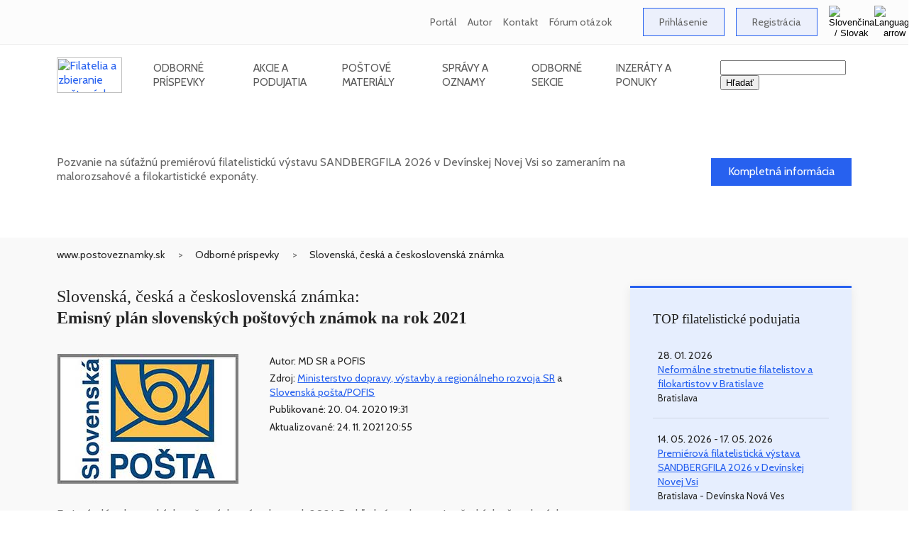

--- FILE ---
content_type: text/html
request_url: https://www.postoveznamky.sk/emisny-plan-slovenskych-postovych-znamok-na-rok-2021
body_size: 14227
content:
<!DOCTYPE HTML PUBLIC "-//W3C//DTD HTML 4.01 Transitional//EN">

<html lang="sk">
    <head>
<!-- Google Analytics - new - tag (gtag.js) 30. 6. 2023 START -->
<script async src="https://www.googletagmanager.com/gtag/js?id=G-QEB9HPPLJV"></script>
<script>
  window.dataLayer = window.dataLayer || [];
  function gtag(){dataLayer.push(arguments);}
  gtag('js', new Date());
  gtag('config', 'G-QEB9HPPLJV');
</script>
<!-- Google Analytics - new tag (gtag.js) 30. 6. 2023 END -->

        <title>Emisný plán slovenských poštových známok na rok 2021 - www.postoveznamky.sk</title>
        <meta http-equiv="content-type" content="text/html; charset=windows-1250">
        <meta http-equiv="X-UA-Compatible" content="IE=edge">
        <meta http-equiv="Content-Language" content="sk">

        <meta name="viewport" content="width=device-width, initial-scale=1.0">
        <meta name="robots" content="ALL,INDEX,FOLLOW">
        <meta name="title" content="Emisný plán slovenských poštových známok na rok 2021 - www.postoveznamky.sk">
        <meta name="description" content="Odborný filatelistický článok z oblasti slovenská, česká a československá známka - Emisný plán slovenských poštových známok na rok 2021">
        <meta name="keywords" content="odborný filatelistický článok, slovenská, česká a československá známka">
        <meta name="subject" content="Informačný filatelistický portál">
        <meta name="classification" content="Filatelia">
        <meta name="geography" content="Slovakia">
        <meta name="language" content="Slovak">
        <meta name="revisit-after" content="1 days">
        <meta name="distribution" content="Global">
        <meta name="copyright" content="Vojtech Jankovič - FilaNotes">
        <meta name="author" content="Vojtech Jankovič">
        <meta name="designer" content="Vojtech Jankovič">
        <meta name="publisher" content="Vojtech Jankovič">
        <meta name="city" content="Bratislava">
        <meta name="country" content="Slovakia">

        <meta property="fb:admins" content="1626468728">
        <meta property="fb:app_id" content="188262655908677">
        <meta property="og:url" content="https://www.postoveznamky.sk/emisny-plan-slovenskych-postovych-znamok-na-rok-2021">
        <meta property="og:site_name" content="Informacny filatelisticky portal www.postoveznamky.sk">
        <meta property="og:title" content="Emisny plan slovenskych postovych znamok na rok 2021 - www.postoveznamky.sk">
        <meta property="og:description" content='Emisny plan slovenskych postovych znamok na rok 2021. Prehladne vyobrazenie vsetkych uz vydanych znamok a znamok vo faze vytvarneho navrhu najdete dole pod clankom.'>
        <meta property="og:type" content="article">
        <meta property="og:image" content="https://www.postoveznamky.sk/images/nahlady/Logo_Slovenska_posta_FB_nahladc_490.jpg">
        <meta property="og:image:alt" content="Emisny plan slovenskych postovych znamok na rok 2021 - www.postoveznamky.sk">
        <meta property="og:image:title" content="Emisny plan slovenskych postovych znamok na rok 2021 - www.postoveznamky.sk">
        <meta property="og:image:width" content="476">
        <meta property="og:image:height" content="248">
        <meta property="og:locale" content="sk_sk">

        <link href="https://www.postoveznamky.sk/images/favicon/favicon.ico" rel="favicon" type="image/x-icon">
        <link href="https://www.postoveznamky.sk/images/favicon/favicon.ico" rel="icon" type="image/x-icon">
        <link href="https://www.postoveznamky.sk/images/favicon/favicon.ico" rel="shortcut icon" type="image/x-icon">

        <link href="https://fonts.googleapis.com/css?family=Cabin:400,500,600" rel="stylesheet">
        <link href="https://fonts.googleapis.com/css?family=Arvo" rel="stylesheet">
        <link href="https://fonts.googleapis.com/css?family=Dancing+Script&amp;subset=latin-ext" rel="stylesheet">
        <link href="https://www.postoveznamky.sk/css/app.css" rel="stylesheet" type="text/css">
        <link href="https://www.postoveznamky.sk/library/owlcarousel/assets/owl.carousel.min.css" rel="stylesheet">
        <link href="https://www.postoveznamky.sk/library/owlcarousel/assets/owl.theme.default.min.css" rel="stylesheet">

<!-- Google AdSense code for filanotes.sk (Copy and paste this code in the HTML of your site, between the <head> and </head> tags.) -->
<script data-ad-client="ca-pub-6286379039166710" async src="https://pagead2.googlesyndication.com/pagead/js/adsbygoogle.js"></script>
    </head>

    <body>

<!--  include_once("analyticstracking.php" removed on 7th September 2025 --> 

<!-- Google Adsense code as duplicated removed on 7th September 2025 -->

<!-- Google Automatically smarter ads for AMP removed on 3rd September 2025 -->

<!-- Google Analytics tracking snippet -->

<!-- Facebook Pixel Code removed on 7th September 2025 -->

<!-- FB-like button code removed on 7th September 2025 -->

        <header class="site-header">
            <div class="top-bar">
                <div class="container">
                    <ul class="top-bar-links">
                        <li>
                                    
                            <a href="o-portali" alt="O portáli (www.postoveznamky.sk)">Portál</a>
                        </li>

                        <li>
                                    
                            <a href="o-autorovi" alt="O autorovi (Vojtech Jankovič)">Autor</a>
                        </li>

                        <li>
                                    
                            <a href="kontaktne-informacie" alt="Kontaktné informácie">Kontakt</a>
                        </li>
 
                        <li>
                                    
                            <a href="forum-otazok-a-odpovedi" alt="Fórum otázok a odpovedí - Často kladené otázky">Fórum otázok</a>
                        </li>

                        <li>
                            &nbsp; &nbsp;
                        </li>

                        <li>
                            <a href="zone_users_login.php?lng=SK" class="btn-primary">Prihlásenie</a>
                        </li>

                        <li>
                           <a href="zone_users_registration.php?lng=SK" class="btn-primary">Registrácia</a>
                        </li>

<!--
                           <a href=""><img src="/img/Flag_SK.gif" width="25" height="15" alt="Slovenčina / Slovak" title="Slovenčina / Slovak"></a> 
-->

                        <li class="site-language">
                            <button type="button" class="language-button" id="site-language-trigger">
                                <img src="/img/Flag_SK.gif" alt="Slovenčina / Slovak" title="Slovenčina / Slovak">
                                <img src="/img/top-bar-arrow.webp" alt="Language arrow">
                            </button>

                            <div class="language-options" id="site-language-options">
                                <ul>
                                    <li>
<!--
                                        <a href="emisny-plan-slovenskych-postovych-znamok-na-rok-2021" class="language-item"><img src="/img/Flag_SK.gif" alt="Slovenčina / Slovak" title="Slovenčina / Slovak"></a>
-->                                        
                                        <a href="emisny-plan-slovenskych-postovych-znamok-na-rok-2021" class="language-item"><img src="/img/Flag_SK.gif" alt="Slovenčina / Slovak" title="Slovenčina / Slovak">Slovenčina / Slovak</a>
                                    </li>

                                    <li>
<!--
                                        <a href="issue-plan-of-slovak-postage-stamps-for-2021" class="language-item"><img src="/img/Flag_EN.gif" alt="Angličtina / English" title="Angličtina / English"></a>
-->                                        
                                        <a href="issue-plan-of-slovak-postage-stamps-for-2021" class="language-item"><img src="/img/Flag_EN.gif" alt="Angličtina / English" title="Angličtina / English">Angličtina / English</a>
                                    </li>
                                </ul>
                            </div>
                        </li>
                    </ul>
                </div>
            </div>

            <div class="nav-bar-bg">
                <div class="nav-bar container">
                    <a href="https://www.postoveznamky.sk/index.php?lng=SK" class="logo">
                        <img src="/img/logos/Logo_Postove_znamky_Header.webp" style="width:92px;height:50px;" alt="Filatelia a zbieranie poštových známok - www.postoveznamky.sk" title="Filatelia a zbieranie poštových známok - www.postoveznamky.sk">
                    </a>
                
                    <nav>
                        <ul class="main-nav">
                            <li>
                                &nbsp; &nbsp; &nbsp; &nbsp; &nbsp;
                            </li>

                            <li>
                                <a href="articles.php?lng=SK" class="nav-link">Odborné príspevky</a>

                                <ul class="submenu">
				                              <li><a href="articles.php?typ_clanku_id=10&lng=SK">Slovenská, česká a československá známka</a></li>
				                              <li><a href="articles.php?typ_clanku_id=40&lng=SK">Poštová história a poštová prevádzka</a></li>
				                              <li><a href="articles.php?typ_clanku_id=30&lng=SK">Tematická filatelia</a></li>
				                              <li><a href="articles.php?typ_clanku_id=70&lng=SK">Známkové územia a teritoriálna filatelia</a></li>
				                              <li><a href="articles.php?typ_clanku_id=85&lng=SK">Pohľadnice</a></li>
				                              <li><a href="articles.php?typ_clanku_id=60&lng=SK">Mládežnícka filatelia</a></li>
				                              <li><a href="articles.php?typ_clanku_id=20&lng=SK">Filatelistická knižná literatúra</a></li>
				                              <li><a href="articles.php?typ_clanku_id=25&lng=SK">Filatelistické časopisy a periodiká</a></li>
				                              <li><a href="articles.php?typ_clanku_id=50&lng=SK">Výstavy a exponáty</a></li>
				                              <li><a href="articles.php?typ_clanku_id=80&lng=SK">Čo zbierame</a></li>
				                              <li><a href="articles.php?typ_clanku_id=99&lng=SK">Rôzne</a></li>
                                </ul>
                            </li>

                            <li>
                                <a href="events.php?lng=SK" class="nav-link">Akcie a podujatia</a>
                                
                                <ul class="submenu">
			                               <li><a href="events.php?typ_podujatia_id=10&lng=SK">Zberateľské burzy a stretnutia</a></li>
			                               <li><a href="events.php?typ_podujatia_id=15&lng=SK">Klubové stretnutia (pravidelné)</a></li>
			                               <li><a href="events.php?typ_podujatia_id=20&lng=SK">Zberateľské veľtrhy</a></li>
			                               <li><a href="events.php?typ_podujatia_id=90&lng=SK">Všeobecné burzy starožitností a zberateľstva</a></li>
			                               <li><a href="events.php?typ_podujatia_id=30&lng=SK">Filatelistické aukcie</a></li>
			                               <li><a href="events.php?typ_podujatia_id=40&lng=SK">Filatelistické výstavy</a></li>
			                               <li><a href="events.php?typ_podujatia_id=60&lng=SK">Odborné podujatia</a></li>
			                               <li><a href="events.php?typ_podujatia_id=50&lng=SK">Inaugurácie známok</a></li>
			                               <li><a href="events.php?typ_podujatia_id=70&lng=SK">Zväzové akcie (ZSF, SČF)</a></li>
			                               <li><a href="events.php?typ_podujatia_id=80&lng=SK">Výstavy známkovej tvorby</a></li>
			                               <li><a href="events.php?typ_podujatia_id=85&lng=SK">Výstavy Poštového múzea</a></li>
			                               <li><a href="events.php?typ_podujatia_id=99&lng=SK">Iné akcie a podujatia</a></li>
                                </ul>
                            </li>
                                
                            <li>
                                <a href="materials.php?lng=SK" class="nav-link">Poštové materiály</a>
                
                                <ul class="submenu">
			                               <li><a href="materials.php?typ_materialu_id=10&lng=SK">Poštová známka</a></li>
			                               <li><a href="materials.php?typ_materialu_id=80&lng=SK">Príležitostná pečiatka</a></li>
			                               <li><a href="materials.php?typ_materialu_id=35&lng=SK">Poštový lístok bez prítlače</a></li>
			                               <li><a href="materials.php?typ_materialu_id=30&lng=SK">Poštový lístok s prítlačou</a></li>
			                               <li><a href="materials.php?typ_materialu_id=40&lng=SK">Obrazový poštový lístok</a></li>
			                               <li><a href="materials.php?typ_materialu_id=50&lng=SK">Celinová obálka bez prítlače</a></li>
			                               <li><a href="materials.php?typ_materialu_id=51&lng=SK">Celinová obálka s prítlačou</a></li>
			                               <li><a href="materials.php?typ_materialu_id=52&lng=SK">Personalizovaná celinová obálka</a></li>
			                               <li><a href="materials.php?typ_materialu_id=55&lng=SK">Celinová pohľadnica</a></li>
			                               <li><a href="materials.php?typ_materialu_id=70&lng=SK">Služobná obálka</a></li>
			                               <li><a href="materials.php?typ_materialu_id=85&lng=SK">Príležitostný kašet</a></li>
			                               <li><a href="materials.php?typ_materialu_id=90&lng=SK">Odtlačok výplatného stroja (OVS)</a></li>
			                               <li><a href="materials.php?typ_materialu_id=92&lng=SK">Odtlačok výplatného stroja (DEKVS)</a></li>
			                               <li><a href="materials.php?typ_materialu_id=101&lng=SK">Odtlačok výplatného stroja (DEKVS) - firemný</a></li>
			                               <li><a href="materials.php?typ_materialu_id=102&lng=SK">Odtlačok výplatného stroja (DEKVS) - príležitostný</a></li>
			                               <li><a href="materials.php?typ_materialu_id=94&lng=SK">Personalizovaný upravený tlačový list (PersUTL)</a></li>
                                </ul>
                            </li>

                            <li>
                                <a href="messages.php?lng=SK" class="nav-link">Správy a oznamy</a>

                                <ul class="submenu">
			                               <li><a href="messages.php?typ_oznamu_id=50&lng=SK">Nové vydania, inaugurácie, najkrajšie známky, súťaže</a></li>
			                               <li><a href="messages.php?typ_oznamu_id=30&lng=SK">Výstavy, veľtrhy - informácie, reportáže, propagácia</a></li>
			                               <li><a href="messages.php?typ_oznamu_id=60&lng=SK">Knihy, časopisy a iné publikácie</a></li>
			                               <li><a href="messages.php?typ_oznamu_id=40&lng=SK">Rozhovory a spoločenská kronika</a></li>
			                               <li><a href="messages.php?typ_oznamu_id=15&lng=SK">Organizovaná filatelia</a></li>
			                               <li><a href="messages.php?typ_oznamu_id=80&lng=SK">Pošta a poštové služby</a></li>
			                               <li><a href="messages.php?typ_oznamu_id=65&lng=SK">Časopis SLOVENSKÁ FILATELIA / SPRAVODAJCA ZSF</a></li>
			                               <li><a href="messages.php?typ_oznamu_id=10&lng=SK">Ostatné správy</a></li>
			                               <li><a href="messages.php?typ_oznamu_id=90&lng=SK">Články z internetu</a></li>
			                               <li><a href="messages.php?typ_oznamu_id=20&lng=SK">Novinky na portáli</a></li>
                                </ul>
                            </li>
                                
                            <li>
                                <a href="sections.php?lng=SK" class="nav-link">Odborné sekcie</a>

                                <ul class="submenu">
 
                                    <li><a href="sectioni.php?section_id=332&lng=SK">Klub FilaNotes </a></li>
 
                                    <li><a href="sectioni.php?section_id=54&lng=SK">Slovaciká</a></li>
 
                                    <li><a href="sectioni.php?section_id=16&lng=SK">Známkové územia (ZZ)</a></li>
 
                                    <li><a href="sectioni.php?section_id=14&lng=SK">Odtlačky výplatných strojov</a></li>
 
                                    <li><a href="sectioni.php?section_id=15&lng=SK">Perfiny</a></li>
 
                                    <li><a href="sectioni.php?section_id=9&lng=SK">Analogické pohľadnice (Maximafília)</a></li>
 
                                    <li><a href="sectioni.php?section_id=48&lng=SK">Pohľadnice</a></li>
 
                                    <li><a href="sectioni.php?section_id=5&lng=SK">Tematická filatelia</a></li>
 
                                    <li><a href="sectioni.php?section_id=46&lng=SK">Mládežnícka filatelia</a></li>
 
                                    <li><a href="sectioni.php?section_id=11&lng=SK">Ilegálne a nežiaduce vydania</a></li>
 
                                    <li><a href="sectioni.php?section_id=8&lng=SK">Výstavy a vystavovanie</a></li>
 
                                    <li><a href="sectioni.php?section_id=12&lng=SK">Odborná filatelistická literatúra</a></li>
 
                                    <li><a href="sectioni.php?section_id=17&lng=SK">Slovník filatelistických pojmov</a></li>
 
                                    <li><a href="sectioni.php?section_id=10&lng=SK">Filatelistické a zberateľské linky</a></li>
 
                                    <li><a href="sectioni.php?section_id=256&lng=SK">Zberateľské organizácie</a></li>
 
                                    <li><a href="sectioni.php?section_id=13&lng=SK">História a súčasnosť slovenskej filatelie</a></li>
 
                                </ul>
                            </li>

                            <li>
                                <a href="adverts.php?lng=SK" class="nav-link">Inzeráty a ponuky</a>
                                
                                <ul class="submenu">
			                             <li><a href="adverts.php?typ_inzeratu_id=10&lng=SK">Predám / Ponúkam</a></li>
			                             <li><a href="adverts.php?typ_inzeratu_id=20&lng=SK">Kúpim / Hľadám</a></li>
                                </ul>
                            </li>

                            <li>
                                &nbsp; &nbsp; &nbsp; &nbsp; &nbsp;
                            </li>
                        </ul>
                    </nav>

                    <div class="search" style="z-index: 1; ">
<!--                
                        <img src="/img/Search.webp" alt="Search">
-->
                          <form action="zone_aux_search.php" title="Hľadať">
                            <input type="text" name="search" value="" id="search_bar_input" title="Prehľadať celú webstránku www.postoveznamky.sk">
                            <input type="submit" name="sa" value="Hľadať">
                          </form>
                    </div>

                    <button type="button" id="mobile-menu-trigger" class="mobile-menu-trigger">
                        <span class="icon-bar"></span>
                        <span class="icon-bar"></span>
                        <span class="icon-bar"></span>
                    </button>
                </div>
            </div>
        </header>
        <div id="app">
            <main>
<!-- Najnovsi material / clanok / oznam / podujatie / inzerat -->

                <section class="category-banner">
                    <div class="container">
                        <div class="row">
                            <div class="col-md-18">
                                <h2>Premiérová filatelistická výstava SANDBERGFILA 2026 v Devínskej Novej Vsi</h2>
                                <p>Pozvanie na súťažnú premiérovú filatelistickú výstavu SANDBERGFILA 2026 v Devínskej Novej Vsi so zameraním na malorozsahové a filokartistické exponáty.</p>
                                <div class="date mb-1">14. 05. 2026</div>
                            </div>
                            
                            <div class="col-md-6 align-self-center ta-r">
                                <a href="premierova-filatelisticka-vystava-sandbergfila-2026-v-devinskej-novej-vsi" title="Kompletná informácia" class="btn-primary-dark">Kompletná informácia</a>
                            </div>
                        </div>
                    </div>
                </section>                <div class="bg-grey-light detail">
                    <div class="container">
                        <ul class="breadcrumb">
                            <li><a href="https://www.postoveznamky.sk/index.php?lng=SK">www.postoveznamky.sk</a></li>
                            <li><a href="articles.php?lng=SK">Odborné príspevky</a></li>
                            <li><a href="articles.php?typ_clanku_id=10&lng=SK">Slovenská, česká a československá známka</a></li>
                        </ul>
                    </div>

                    <section class="section-padding">
                        <div class="container">
            
                            <div class="row">
                                <div class="col-lg-16 mb-2">
                                    <h1 class="title">Slovenská, česká a československá známka:<br><strong>Emisný plán slovenských poštových známok na rok 2021</strong></h1>
            
                                    <div class="preview">
                                        <div class="img-wrap">
                                             <a href="/images/nahlady/Logo_Slovenska_posta_V_obrazokc_490.jpg" target="obrazok"><img src="/images/nahlady/Logo_Slovenska_posta_S_nahlad_velkyc_490.jpg" alt="Emisný plán slovenských poštových známok na rok 2021" title="Emisný plán slovenských poštových známok na rok 2021"></a>
                                       </div>
            
                                        <div class="preview-info">
                                            <div>
                                                <div class="author"><em>Autor: MD SR a POFIS</em></div>
                                                <div class="author"><em>Zdroj: <a href="https://www.mindop.sk/ministerstvo-1/postove-sluzby-9/znamkova-tvorba" target="mimo">Ministerstvo dopravy, výstavby a regionálneho rozvoja SR</a> a <a href="http://www.pofis.sk/" target="mimo">Slovenská pošta/POFIS</a></em></div>
                                                <div class="author"><em>Publikované: 20. 04. 2020&nbsp;19:31</em></div>
                                                <div class="author"><em>Aktualizované: 24. 11. 2021&nbsp;20:55</em></div>
                                                <br>
                                                <!-- FB-like button - code -->
                                                                                                <div class="fb-like" data-href="https://www.postoveznamky.sk/emisny-plan-slovenskych-postovych-znamok-na-rok-2021" data-layout="button_count" data-action="like" data-show-faces="true" data-share="true"></div>
                                            </div>
                                        </div>
                                    </div>
                                    <div class="preview-info">
                                        <div>
                                            <p>Emisný plán slovenských poštových známok na rok 2021. Prehľadné vyobrazenie všetkých už vydaných známok a známok vo fáze výtvarného návrhu nájdete dole pod článkom.</p><br>
                                            <p><div class="rTable">
  <div class="rTableBody">
    <div class="rTableRow">
      <div class="rTableCell" style="text-align: center;">
<strong>Číslo emisie</strong>
      </div>
      <div class="rTableCell" style="text-align: center;">
<strong>Dátum vydania</strong>
      </div>
      <div class="rTableCell" style="text-align: center;">
<strong>Názov emisie</strong>
      </div>
      <div class="rTableCell" style="text-align: center;">
<strong>Nominálna hodnota</strong>
      </div>
      <div class="rTableCell" style="text-align: center;">
<strong>Forma TL</strong>
      </div>
    </div>

    <div class="rTableRow">
      <div class="rTableCell" style="text-align: center;">
730
      </div>
      <div class="rTableCell" style="text-align: center;">
4. 1. 2021
      </div>
      <div class="rTableCell" style="text-align: center;">
<a href="materiali.php?material_id=1866&ln=SK">Úžitkové umenie na Slovensku:<br>Rímske sklo zo Zohora</a>
      </div>
      <div class="rTableCell" style="text-align: center;">
0,05 €
      </div>
      <div class="rTableCell" style="text-align: center;">
TL
      </div>
    </div>

    <div class="rTableRow">
      <div class="rTableCell" style="text-align: center;">
731
      </div>
      <div class="rTableCell" style="text-align: center;">
4. 1. 2021
      </div>
      <div class="rTableCell" style="text-align: center;">
<a href="materiali.php?material_id=1867&ln=SK">Úžitkové umenie na Slovensku:<br>Gotický pohár s nálepmi z Bratislavy</a>
      </div>
      <div class="rTableCell" style="text-align: center;">
0,10 €
      </div>
      <div class="rTableCell" style="text-align: center;">
TL
      </div>
    </div>

    <div class="rTableRow">
      <div class="rTableCell" style="text-align: center;">
732
      </div>
      <div class="rTableCell" style="text-align: center;">
4. 1. 2021
      </div>
      <div class="rTableCell" style="text-align: center;">
<a href="materiali.php?material_id=1868&ln=SK">Úžitkové umenie na Slovensku:<br>Zlatá Zuzana zo sklárne Zlatno</a>
      </div>
      <div class="rTableCell" style="text-align: center;">
0,50 €
      </div>
      <div class="rTableCell" style="text-align: center;">
TL
      </div>
    </div>

    <div class="rTableRow">
      <div class="rTableCell" style="text-align: center;">
733
      </div>
      <div class="rTableCell" style="text-align: center;">
29. 1. 2021
      </div>
      <div class="rTableCell" style="text-align: center;">
<a href="materiali.php?material_id=1870&ln=SK">Osobnosti:<br>Ladislav Grosman (1921 – 1981)</a>
      </div>
      <div class="rTableCell" style="text-align: center;">
1,00 €
      </div>
      <div class="rTableCell" style="text-align: center;">
TL
      </div>
    </div>

    <div class="rTableRow">
      <div class="rTableCell" style="text-align: center;">
734
      </div>
      <div class="rTableCell" style="text-align: center;">
12. 2. 2021
      </div>
      <div class="rTableCell" style="text-align: center;">
<a href="materiali.php?material_id=1871&ln=SK">100. výročie vysvätenia prvých slovenských biskupov</a>
      </div>
      <div class="rTableCell" style="text-align: center;">
0,65 €
      </div>
      <div class="rTableCell" style="text-align: center;">
TL
      </div>
    </div>

    <div class="rTableRow">
      <div class="rTableCell" style="text-align: center;">
735
      </div>
      <div class="rTableCell" style="text-align: center;">
15. 2. 2021
      </div>
      <div class="rTableCell" style="text-align: center;">
<a href="materiali.php?material_id=1872&ln=SK">30. výročie založenia Vyšehradskej skupiny<br>(Spoločné vydanie s Českou republikou, Poľskom a Maďarskom)</a>
      </div>
      <div class="rTableCell" style="text-align: center;">
1,70 €
      </div>
      <div class="rTableCell" style="text-align: center;">
UTL
      </div>
    </div>

    <div class="rTableRow">
      <div class="rTableCell" style="text-align: center;">
736
      </div>
      <div class="rTableCell" style="text-align: center;">
5. 3. 2021
      </div>
      <div class="rTableCell" style="text-align: center;">
<a href="materiali.php?material_id=1873&ln=SK">Veľká noc 2021:<br>Ľudová fajansa</a>
      </div>
      <div class="rTableCell" style="text-align: center;">
T2 50g
      </div>
      <div class="rTableCell" style="text-align: center;">
TL
      </div>
    </div>

    <div class="rTableRow">
      <div class="rTableCell" style="text-align: center;">
737
      </div>
      <div class="rTableCell" style="text-align: center;">
13. 3. 2021
      </div>
      <div class="rTableCell" style="text-align: center;">
<a href="materiali.php?material_id=1874&ln=SK">100. výročie založenia Speváckeho zboru slovenských učiteľov</a>
      </div>
      <div class="rTableCell" style="text-align: center;">
0,65 €
      </div>
      <div class="rTableCell" style="text-align: center;">
TL
      </div>
    </div>

    <div class="rTableRow">
      <div class="rTableCell" style="text-align: center;">
738
      </div>
      <div class="rTableCell" style="text-align: center;">
14. 4. 2021
      </div>
      <div class="rTableCell" style="text-align: center;">
<a href="materiali.php?material_id=1755&ln=SK">XXXII. Letné olympijské hry v Tokiu</a>
      </div>
      <div class="rTableCell" style="text-align: center;">
1,55 €
      </div>
      <div class="rTableCell" style="text-align: center;">
TL
      </div>
    </div>

    <div class="rTableRow">
      <div class="rTableCell" style="text-align: center;">
739
      </div>
      <div class="rTableCell" style="text-align: center;">
16. 4. 2021
      </div>
      <div class="rTableCell" style="text-align: center;">
<a href="materiali.php?material_id=1900&ln=SK">100. výročie narodenia Štefana Romana</a>
      </div>
      <div class="rTableCell" style="text-align: center;">
1,00 €
      </div>
      <div class="rTableCell" style="text-align: center;">
TL
      </div>
    </div>

    <div class="rTableRow">
      <div class="rTableCell" style="text-align: center;">
740
      </div>
      <div class="rTableCell" style="text-align: center;">
26. 4. 2021
      </div>
      <div class="rTableCell" style="text-align: center;">
<a href="materiali.php?material_id=1875&ln=SK">1900. výročie narodenia Marca Aurélia</a>
      </div>
      <div class="rTableCell" style="text-align: center;">
1,55 €
      </div>
      <div class="rTableCell" style="text-align: center;">
UTL
      </div>
    </div>

    <div class="rTableRow">
      <div class="rTableCell" style="text-align: center;">
741
      </div>
      <div class="rTableCell" style="text-align: center;">
7. 5. 2021
      </div>
      <div class="rTableCell" style="text-align: center;">
<a href="materiali.php?material_id=1876&ln=SK">EUROPA 2021:<br>Tetrov hlucháň</a>
      </div>
      <div class="rTableCell" style="text-align: center;">
1,70 €
      </div>
      <div class="rTableCell" style="text-align: center;">
UTL
      </div>
    </div>

    <div class="rTableRow">
      <div class="rTableCell" style="text-align: center;">
742
      </div>
      <div class="rTableCell" style="text-align: center;">
21. 5. 2021
      </div>
      <div class="rTableCell" style="text-align: center;">
<a href="materiali.php?material_id=1904&ln=SK">150. výročie založenia hvezdárne v Hurbanove</a>
      </div>
      <div class="rTableCell" style="text-align: center;">
0,75 €
      </div>
      <div class="rTableCell" style="text-align: center;">
TL
      </div>
    </div>

    <div class="rTableRow">
      <div class="rTableCell" style="text-align: center;">
743
      </div>
      <div class="rTableCell" style="text-align: center;">
11. 6. 2021
      </div>
      <div class="rTableCell" style="text-align: center;">
<a href="materiali.php?material_id=1860&ln=SK">Technické pamiatky:<br>Solivar v Prešove</a>
      </div>
      <div class="rTableCell" style="text-align: center;">
1,20 €
      </div>
      <div class="rTableCell" style="text-align: center;">
UTL
      </div>
    </div>

    <div class="rTableRow">
      <div class="rTableCell" style="text-align: center;">
744
      </div>
      <div class="rTableCell" style="text-align: center;">
30. 6. 2021
      </div>
      <div class="rTableCell" style="text-align: center;">
<a href="materiali.php?material_id=1877&ln=SK">Ochrana prírody:<br>Demänovská jaskyňa slobody</a>
      </div>
      <div class="rTableCell" style="text-align: center;">
1,90 €
      </div>
      <div class="rTableCell" style="text-align: center;">
UTL
      </div>
    </div>

    <div class="rTableRow">
      <div class="rTableCell" style="text-align: center;">
745
      </div>
      <div class="rTableCell" style="text-align: center;">
1. 7. 2021
      </div>
      <div class="rTableCell" style="text-align: center;">
<a href="materiali.php?material_id=1909&ln=SK">150. výročie osamostatnenia lesníctva od baníctva (1871)</a>
      </div>
      <div class="rTableCell" style="text-align: center;">
1,70 €
      </div>
      <div class="rTableCell" style="text-align: center;">
TL
      </div>
    </div>

    <div class="rTableRow">
      <div class="rTableCell" style="text-align: center;">
746
      </div>
      <div class="rTableCell" style="text-align: center;">
13. 8. 2021
      </div>
      <div class="rTableCell" style="text-align: center;">
<a href="materiali.php?material_id=1905&ln=SK">Šport:<br>
100. výročie horolezeckého klubu JAMES</a>
      </div>
      <div class="rTableCell" style="text-align: center;">
0,65 €
      </div>
      <div class="rTableCell" style="text-align: center;">
TL
      </div>
    </div>

    <div class="rTableRow">
      <div class="rTableCell" style="text-align: center;">
747
      </div>
      <div class="rTableCell" style="text-align: center;">
3. 9. 2021
      </div>
      <div class="rTableCell" style="text-align: center;">
<a href="materiali.php?material_id=1918&ln=SK">Bienále ilustrácií Bratislava 2021</a>
      </div>
      <div class="rTableCell" style="text-align: center;">
0,65 €
      </div>
      <div class="rTableCell" style="text-align: center;">
TL
      </div>
    </div>

    <div class="rTableRow">
      <div class="rTableCell" style="text-align: center;">
748
      </div>
      <div class="rTableCell" style="text-align: center;">
10. 9. 2021
      </div>
      <div class="rTableCell" style="text-align: center;">
<a href="materiali.php?material_id=1919&ln=SK">Návšteva pápeža Františka na Slovensku</a>
      </div>
      <div class="rTableCell" style="text-align: center;">
1,20 €
      </div>
      <div class="rTableCell" style="text-align: center;">
TL
      </div>
    </div>

    <div class="rTableRow">
      <div class="rTableCell" style="text-align: center;">
749
      </div>
      <div class="rTableCell" style="text-align: center;">
14. 9. 2021
      </div>
      <div class="rTableCell" style="text-align: center;">
<a href="materiali.php?material_id=1878&ln=SK">Krásy našej vlasti:<br>Kalvária v Banskej Štiavnici</a>
      </div>
      <div class="rTableCell" style="text-align: center;">
1,85 €
      </div>
      <div class="rTableCell" style="text-align: center;">
UTL
      </div>
    </div>

    <div class="rTableRow">
      <div class="rTableCell" style="text-align: center;">
750
      </div>
      <div class="rTableCell" style="text-align: center;">
18. 10. 2021
      </div>
      <div class="rTableCell" style="text-align: center;">
<a href="materiali.php?material_id=1879&ln=SK">UMENIE:<br> Matthäus Merian (1593 – 1650)</a>
      </div>
      <div class="rTableCell" style="text-align: center;">
2,20 €
      </div>
      <div class="rTableCell" style="text-align: center;">
HA
      </div>
    </div>

    <div class="rTableRow">
      <div class="rTableCell" style="text-align: center;">
751
      </div>
      <div class="rTableCell" style="text-align: center;">
3. 11. 2021
      </div>
      <div class="rTableCell" style="text-align: center;">
<a href="materiali.php?material_id=1933&ln=SK">Petra Vlhová - Svetový pohár v alpskom lyžovaní 2020/21</a>
      </div>
      <div class="rTableCell" style="text-align: center;">
T2 50g
      </div>
      <div class="rTableCell" style="text-align: center;">
TL
      </div>
    </div>

    <div class="rTableRow">
      <div class="rTableCell" style="text-align: center;">
752
      </div>
      <div class="rTableCell" style="text-align: center;">
12. 11. 2021
      </div>
      <div class="rTableCell" style="text-align: center;">
<a href="materiali.php?material_id=1932&ln=SK">Vianočná pošta 2021</a>
      </div>
      <div class="rTableCell" style="text-align: center;">
T2 50g
      </div>
      <div class="rTableCell" style="text-align: center;">
TL
      </div>
    </div>

    <div class="rTableRow">
      <div class="rTableCell" style="text-align: center;">
753
      </div>
      <div class="rTableCell" style="text-align: center;">
12. 11. 2021
      </div>
      <div class="rTableCell" style="text-align: center;">
<a href="materiali.php?material_id=1884&ln=SK">Vianoce 2021:<br>
Ľudová fajansa</a>
      </div>
      <div class="rTableCell" style="text-align: center;">
T2 50g
      </div>
      <div class="rTableCell" style="text-align: center;">
TL
      </div>
    </div>

    <div class="rTableRow">
      <div class="rTableCell" style="text-align: center;">
<img src='/images/new_12x9.jpg' alt='Nové - nedávno doplnené/aktualizované' title='Nové - nedávno doplnené/aktualizované' width='12' height='9'>&nbsp;754
      </div>
      <div class="rTableCell" style="text-align: center;">
26. 11. 2021
      </div>
      <div class="rTableCell" style="text-align: center;">
<a href="materiali.php?material_id=1885&ln=SK">Osobnosti:<br>Alexander Dubček (1921 – 1992)</a>
      </div>
      <div class="rTableCell" style="text-align: center;">
1,00 €
      </div>
      <div class="rTableCell" style="text-align: center;">
TL
      </div>
    </div>

    <div class="rTableRow">
      <div class="rTableCell" style="text-align: center;">
755
      </div>
      <div class="rTableCell" style="text-align: center;">
1. 12. 2021
      </div>
      <div class="rTableCell" style="text-align: center;">
<a href="materiali.php?material_id=1883&ln=SK">UMENIE:<br>Klaňanie troch kráľov zo Zlatých Moraviec (okolo r. 1450)</a>
      </div>
      <div class="rTableCell" style="text-align: center;">
3,00 €
      </div>
      <div class="rTableCell" style="text-align: center;">
HA
      </div>
    </div>

    <div class="rTableRow">
      <div class="rTableCell" style="text-align: center;">
756
      </div>
      <div class="rTableCell" style="text-align: center;">
3. 12. 2021
      </div>
      <div class="rTableCell" style="text-align: center;">
<a href="materiali.php?material_id=1921&ln=SK">Deň poštovej známky:<br>Mikuláš Klimčák (1921 – 2016) </a>
      </div>
      <div class="rTableCell" style="text-align: center;">
0,75 €
      </div>
      <div class="rTableCell" style="text-align: center;">
TL
      </div>
    </div>

  </div>
</div>
  
<br><br>

<br>
<h3>Skratky:</h3>
<br>

<p>
TL - Tlačový list<br>
UTL - Upravený tlačový list<br>
HA - Hárček
</p>

<br>
<h3>Použité zdroje:</h3>
<br>

<p>
© Internetová stránka <a href="https://www.mindop.sk/ministerstvo-1/postove-sluzby-9/znamkova-tvorba" target="mimo">Ministerstvo dopravy a výstavby SR - Poštové služby</a><br>
© Internetová stránka <a href="https://www.pofis.sk/" target="mimo">POFIS</a>
</p></p><br>
	
	
                                        </div>
                                    </div>

                                    <br><br>

	                                  <div class="preview">
                                      <div class="author">
                                        <br>
	
                                        <p><em>Autor: <a href="content_author.php?user_id=184&lng=SK">Vojtech Jankovič</a></em></p>
	
                                      </div>
                                    </div>

                                    <div class="preview">
                                      <div class="author">
                                        <em><a href="mailto:filanotes@gmail.com?subject=www.postoveznamky.sk - slovenská, česká a československá známka Emisný plán slovenských poštových známok na rok 2021">Poslať komentár</a></em>
                                      </div>
                                    </div>

                                    <!-- FB-like button - code -->
                                    <div class="preview">
                                      <div class="fb-like" data-href="https://www.postoveznamky.sk/emisny-plan-slovenskych-postovych-znamok-na-rok-2021" data-layout="button_count" data-action="like" data-show-faces="true" data-share="true">
                                      </div>
                                    </div>
                                </div>
            
                                <div class="col-lg-8 col-xl-7 offset-xl-1">


                                    <div class="sidebar-primary-light">
                                        <h3>TOP filatelistické podujatia</h3>
            
                                        <ul>
<li>
              <div class="date">28. 01. 2026<br>
														<a href="neformalne-stretnutie-filatelistov-a-filokartistov-v-bratislave" title="Neformálne stretnutie filatelistov a filokartistov v Bratislave">Neformálne stretnutie filatelistov a filokartistov v Bratislave</a><br>
														<small>Bratislava</small>
						  </div>
            </li><li>
              <div class="date">14. 05. 2026 - 17. 05. 2026<br>
														<a href="premierova-filatelisticka-vystava-sandbergfila-2026-v-devinskej-novej-vsi" title="Premiérová filatelistická výstava SANDBERGFILA 2026 v Devínskej Novej Vsi">Premiérová filatelistická výstava SANDBERGFILA 2026 v Devínskej Novej Vsi</a><br>
														<small>Bratislava - Devínska Nová Ves</small>
							</div>
            </li>                                            <li>
                                                <a href="events.php?lng=SK">... všetky akcie a podujatia</a>
                                            </li>
                                        </ul>
                                    </div>

            

                                    <div class="sidebar-white">
                                        <h3>Súvisiace články (2):</h3>
            
                                        <ul>
                                            <li class="d-flex align-items-start">
<a href="emisny-plan-slovenskych-postovych-znamok-na-rok-2022"><img src="/images/nahlady/Logo_Slovenska_posta_V_obrazokc_533.webp" style="max-width:55px" alt="Slovenská, česká a československá známka Emisný plán slovenských poštových známok na rok 2022" title="Slovenská, česká a československá známka Emisný plán slovenských poštových známok na rok 2022"></a>                                                <div class="ml-2">

<a href="emisny-plan-slovenskych-postovych-znamok-na-rok-2022">Emisný plán slovenských poštových známok na rok 2022</a>    
                                                </div>
                                            </li>
                                            <li class="d-flex align-items-start">
<a href="emisny-plan-slovenskych-postovych-znamok-na-rok-2020"><img src="/images/nahlady/Logo_Slovenska_posta_V_obrazokc_454.jpg" style="max-width:55px" alt="Slovenská, česká a československá známka Emisný plán slovenských poštových známok na rok 2020" title="Slovenská, česká a československá známka Emisný plán slovenských poštových známok na rok 2020"></a>                                                <div class="ml-2">

<a href="emisny-plan-slovenskych-postovych-znamok-na-rok-2020">Emisný plán slovenských poštových známok na rok 2020</a>    
                                                </div>
                                            </li>
    
                                        </ul>
                                    </div>




                                    <div class="sidebar-white">
                                        <h3>Súvisiace oznamy (1):</h3>
            
                                        <ul>
                                            <li class="d-flex align-items-start">
<a href="anketa-o-najkrajsiu-slovensku-postovu-znamku-za-rok-2021"><img src="/images/nahlady/Anketa_o_najkrajsiu_slovensku_postovu_znamku_za_rok_2021_V_obrazoko_638.jpg" style="max-width:55px" alt="Nové vydania, inaugurácie, najkrajšie známky, súťaže Anketa o najkrajšiu slovenskú poštovú známku za rok 2021" title="Nové vydania, inaugurácie, najkrajšie známky, súťaže Anketa o najkrajšiu slovenskú poštovú známku za rok 2021"></a>                                                <div class="ml-2">

<a href="anketa-o-najkrajsiu-slovensku-postovu-znamku-za-rok-2021">Anketa o najkrajšiu slovenskú poštovú známku za rok 2021</a>    
                                                </div>
                                            </li>
    
                                        </ul>
                                    </div>


	
            
 
                                   <div class="sidebar-blank">
                                        <h3 class="heading-dashed">Články podľa kategórií</h3>
            
                                        <ul>
 
                                            <li><a href="articles.php?typ_clanku_id=10&lng=SK" alt="Slovenská, česká a československá známka" title="Slovenská, česká a československá známka">Slovenská, česká a československá známka</a></li>
 
                                            <li><a href="articles.php?typ_clanku_id=40&lng=SK" alt="Poštová história a poštová prevádzka" title="Poštová história a poštová prevádzka">Poštová história a poštová prevádzka</a></li>
 
                                            <li><a href="articles.php?typ_clanku_id=30&lng=SK" alt="Tematická filatelia" title="Tematická filatelia">Tematická filatelia</a></li>
 
                                            <li><a href="articles.php?typ_clanku_id=70&lng=SK" alt="Známkové územia a teritoriálna filatelia" title="Známkové územia a teritoriálna filatelia">Známkové územia a teritoriálna filatelia</a></li>
 
                                            <li><a href="articles.php?typ_clanku_id=85&lng=SK" alt="Pohľadnice" title="Pohľadnice">Pohľadnice</a></li>
 
                                            <li><a href="articles.php?typ_clanku_id=60&lng=SK" alt="Mládežnícka filatelia" title="Mládežnícka filatelia">Mládežnícka filatelia</a></li>
 
                                            <li><a href="articles.php?typ_clanku_id=20&lng=SK" alt="Filatelistická knižná literatúra" title="Filatelistická knižná literatúra">Filatelistická knižná literatúra</a></li>
 
                                            <li><a href="articles.php?typ_clanku_id=25&lng=SK" alt="Filatelistické časopisy a periodiká" title="Filatelistické časopisy a periodiká">Filatelistické časopisy a periodiká</a></li>
 
                                            <li><a href="articles.php?typ_clanku_id=50&lng=SK" alt="Výstavy a exponáty" title="Výstavy a exponáty">Výstavy a exponáty</a></li>
 
                                            <li><a href="articles.php?typ_clanku_id=80&lng=SK" alt="Čo zbierame" title="Čo zbierame">Čo zbierame</a></li>
 
                                            <li><a href="articles.php?typ_clanku_id=99&lng=SK" alt="Rôzne" title="Rôzne">Rôzne</a></li>
 
                                        </ul>
                                    </div>
            
                                    <div class="sidebar-blank">
                                        <h3 class="heading-dashed">Najnovšie články</h3>
            
                                        <ul>
 
                                            <li><a href="nove-cislo-casopisu-fepa-news-ii-series-no-47-october-2025" alt="Nové číslo časopisu Európskej filatelistickej federácie FEPA NEWS, ktoré prináša nielen organizačné informácie ale aj odborné príspevky venované rozvoju filatelie a tvorbe a vystavovaniu filatelistických exponátov a literatúry." title="Nové číslo časopisu Európskej filatelistickej federácie FEPA NEWS, ktoré prináša nielen organizačné informácie ale aj odborné príspevky venované rozvoju filatelie a tvorbe a vystavovaniu filatelistických exponátov a literatúry.">Nové číslo časopisu FEPA NEWS II Series No. 47 – October 2025</a></li>
 
                                            <li><a href="jednostranove-exponaty-inspirativna-novinka-v-tvorbe-exponatov" alt="Predstavenie konceptu jednostranových exponátov ako inšpiratívnej novinky v tvorbe exponátov, ktorá môže pritiahnuť zberateľov všetkých generácií." title="Predstavenie konceptu jednostranových exponátov ako inšpiratívnej novinky v tvorbe exponátov, ktorá môže pritiahnuť zberateľov všetkých generácií.">Jednostranové exponáty - inšpiratívna novinka v tvorbe exponátov</a></li>
 
                                            <li><a href="slovenske-observatoria-zapojene-do-programu-interkozmos" alt="Článok venovaný filatelistickej dokumentácii slovenských observatórií zapojených do programu Interkozmos." title="Článok venovaný filatelistickej dokumentácii slovenských observatórií zapojených do programu Interkozmos.">Slovenské observatóriá zapojené do programu Interkozmos</a></li>
 
                                            <li><a href="emisny-plan-slovenskych-postovych-znamok-na-rok-2026" alt="Aktualizovaný emisný plán - so zrušením niektorých emisií - slovenských poštových známok na rok 2026. Prehľadné vyobrazenie všetkých už vydaných známok a známok vo fáze výtvarného návrhu nájdete dole pod článkom." title="Aktualizovaný emisný plán - so zrušením niektorých emisií - slovenských poštových známok na rok 2026. Prehľadné vyobrazenie všetkých už vydaných známok a známok vo fáze výtvarného návrhu nájdete dole pod článkom.">Emisný plán slovenských poštových známok na rok 2026</a></li>
 
                                            <li><a href="emisny-plan-slovenskych-postovych-znamok-na-rok-2025" alt="Aktualizovaný emisný plán - so zrušením niektorých emisií - slovenských poštových známok na rok 2025. Prehľadné vyobrazenie všetkých už vydaných známok a známok vo fáze výtvarného návrhu nájdete dole pod článkom." title="Aktualizovaný emisný plán - so zrušením niektorých emisií - slovenských poštových známok na rok 2025. Prehľadné vyobrazenie všetkých už vydaných známok a známok vo fáze výtvarného návrhu nájdete dole pod článkom.">Emisný plán slovenských poštových známok na rok 2025</a></li>
 
                                            <li><a href="medzinarodny-maraton-mieru-v-kosiciach" alt="Prehľad poštových, filatelistických a filokartistických materiálov vydaných k Medzinárodnému maratónu mieru v Košiciach a súvisiacim športovým podujatiam." title="Prehľad poštových, filatelistických a filokartistických materiálov vydaných k Medzinárodnému maratónu mieru v Košiciach a súvisiacim športovým podujatiam.">Medzinárodný maratón mieru v Košiciach</a></li>
 
                                        </ul>
                                        <a href="articles.php?lng=SK" class="show-all">... všetky články</a>
                                    </div>            

                                    <div class="sidebar-blank">
                                        <h3 class="heading-dashed">Newsletter</h3>
            
                                        <p class="mb-3">Mesačne posielame na váš email info o podujatiach, nových článkoch, materiáloch a ďalšie zaujímavé správy.</p>
            
                                        <form class="form" action="zone_users_newsletter.php" method="post">
                                            <div class="form-group">
                                                <input type="text" name="email" placeholder="Vaša emailová adresa" class="form-control">
                                            </div>
            
                                            <button class="btn-secondary btn-big">Odoslať</button>
                                        </form>
                                    </div>           
                                </div>
                            </div>
                        </div>
                    </section>
                    <section class="section section-padding-bottom">
                        <div class="container">
                            <h2 class="section-heading">Poštové materiály typu  Poštová známka vydané v roku 2021</h2>
<!--                            
                            <h2 class="section-heading ta-l">Poštové materiály typu  Poštová známka vydané v roku 2021</h2>
-->            
                            <div class="row">
                                
                                <div class="col-sm-12 col-md-4">
<!--
                                <div class="col-sm-12 col-lg-6">
-->
                                    <article class="article">
                                        <div class="date"></div>
		                                    
                                        <div class="img-wrap">
		                                        <a href="uzitkove-umenie-na-slovensku-rimske-sklo-zo-zohora"><img src='/images/nahlady/ZN_730_Uzitkove_umenie_na_Slovensku_Rimske_sklo_zo_Zohora_S_nahlad_velkym_1866.jpg' alt='Úžitkové umenie na Slovensku: Rímske sklo zo Zohora' title='Úžitkové umenie na Slovensku: Rímske sklo zo Zohora'></a>
                                        </div>
			                                       
                                        <div class="content">
                                            <h4><a href="uzitkove-umenie-na-slovensku-rimske-sklo-zo-zohora">Úžitkové umenie na Slovensku: Rímske sklo zo Zohora</a></h4>
                                        </div>
                                    </article>
                                </div>
                                <div class="col-sm-12 col-md-4">
<!--
                                <div class="col-sm-12 col-lg-6">
-->
                                    <article class="article">
                                        <div class="date"></div>
		                                    
                                        <div class="img-wrap">
		                                        <a href="uzitkove-umenie-na-slovensku-goticky-pohar-s-nalepmi-z-bratislavy"><img src='/images/nahlady/ZN_731_Uzitkove_umenie_na_Slovensku_Goticky_pohar_s_nalepmi_z_Bratislavy_S_nahlad_velkym_1867.jpg' alt='Úžitkové umenie na Slovensku: Gotický pohár s nálepmi z Bratislavy' title='Úžitkové umenie na Slovensku: Gotický pohár s nálepmi z Bratislavy'></a>
                                        </div>
			                                       
                                        <div class="content">
                                            <h4><a href="uzitkove-umenie-na-slovensku-goticky-pohar-s-nalepmi-z-bratislavy">Úžitkové umenie na Slovensku: Gotický pohár s nálepmi z Bratislavy</a></h4>
                                        </div>
                                    </article>
                                </div>
                                <div class="col-sm-12 col-md-4">
<!--
                                <div class="col-sm-12 col-lg-6">
-->
                                    <article class="article">
                                        <div class="date"></div>
		                                    
                                        <div class="img-wrap">
		                                        <a href="uzitkove-umenie-na-slovensku-zlata-zuzana-zo-sklarne-zlatno"><img src='/images/nahlady/ZN_732_Uzitkove_umenie_na_Slovensku_Zlata_Zuzana_zo_sklarne_Zlatno_S_nahlad_velkym_1868.jpg' alt='Úžitkové umenie na Slovensku: Zlatá Zuzana zo sklárne Zlatno' title='Úžitkové umenie na Slovensku: Zlatá Zuzana zo sklárne Zlatno'></a>
                                        </div>
			                                       
                                        <div class="content">
                                            <h4><a href="uzitkove-umenie-na-slovensku-zlata-zuzana-zo-sklarne-zlatno">Úžitkové umenie na Slovensku: Zlatá Zuzana zo sklárne Zlatno</a></h4>
                                        </div>
                                    </article>
                                </div>
                                <div class="col-sm-12 col-md-4">
<!--
                                <div class="col-sm-12 col-lg-6">
-->
                                    <article class="article">
                                        <div class="date"></div>
		                                    
                                        <div class="img-wrap">
		                                        <a href="osobnosti-ladislav-grosman-1921-1981-100-vyrocie-narodenia"><img src='/images/nahlady/ZN_733_Osobnosti_Ladislav_Grosman_1921_1981_S_nahlad_velkym_1870.jpg' alt='Osobnosti: Ladislav Grosman (1921 – 1981) - 100. výročie narodenia' title='Osobnosti: Ladislav Grosman (1921 – 1981) - 100. výročie narodenia'></a>
                                        </div>
			                                       
                                        <div class="content">
                                            <h4><a href="osobnosti-ladislav-grosman-1921-1981-100-vyrocie-narodenia">Osobnosti: Ladislav Grosman (1921 – 1981) - 100. výročie narodenia</a></h4>
                                        </div>
                                    </article>
                                </div>
                                <div class="col-sm-12 col-md-4">
<!--
                                <div class="col-sm-12 col-lg-6">
-->
                                    <article class="article">
                                        <div class="date"></div>
		                                    
                                        <div class="img-wrap">
		                                        <a href="100-vyrocie-vysvatenia-prvych-slovenskych-biskupov"><img src='/images/nahlady/ZN_734_100_vyrocie_vysvatenia_prvych_slovenskych_biskupov_S_nahlad_velkym_1871.jpg' alt='100. výročie vysvätenia prvých slovenských biskupov' title='100. výročie vysvätenia prvých slovenských biskupov'></a>
                                        </div>
			                                       
                                        <div class="content">
                                            <h4><a href="100-vyrocie-vysvatenia-prvych-slovenskych-biskupov">100. výročie vysvätenia prvých slovenských biskupov</a></h4>
                                        </div>
                                    </article>
                                </div>
                                <div class="col-sm-12 col-md-4">
<!--
                                <div class="col-sm-12 col-lg-6">
-->
                                    <article class="article">
                                        <div class="date"></div>
		                                    
                                        <div class="img-wrap">
		                                        <a href="30-vyrocie-zalozenia-vysehradskej-skupiny"><img src='/images/nahlady/ZN_735_30_vyrocie_zalozenia_Vysehradskej_skupiny_S_nahlad_velkym_1872.jpg' alt='30. výročie založenia Vyšehradskej skupiny (Spoločné vydanie s Českou republikou, Poľskom a Maďarskom)' title='30. výročie založenia Vyšehradskej skupiny (Spoločné vydanie s Českou republikou, Poľskom a Maďarskom)'></a>
                                        </div>
			                                       
                                        <div class="content">
                                            <h4><a href="30-vyrocie-zalozenia-vysehradskej-skupiny">30. výročie založenia Vyšehradskej skupiny (Spoločné vydanie s Českou republikou, Poľskom a Maďarskom)</a></h4>
                                        </div>
                                    </article>
                                </div>
                                <div class="col-sm-12 col-md-4">
<!--
                                <div class="col-sm-12 col-lg-6">
-->
                                    <article class="article">
                                        <div class="date"></div>
		                                    
                                        <div class="img-wrap">
		                                        <a href="velka-noc-2021-ludova-fajansa"><img src='/images/nahlady/ZN_736_Velka_noc_2021_Ludova_fajansa_S_nahlad_velkym_1873.jpg' alt='Veľká noc 2021: Ľudová fajansa' title='Veľká noc 2021: Ľudová fajansa'></a>
                                        </div>
			                                       
                                        <div class="content">
                                            <h4><a href="velka-noc-2021-ludova-fajansa">Veľká noc 2021: Ľudová fajansa</a></h4>
                                        </div>
                                    </article>
                                </div>
                                <div class="col-sm-12 col-md-4">
<!--
                                <div class="col-sm-12 col-lg-6">
-->
                                    <article class="article">
                                        <div class="date"></div>
		                                    
                                        <div class="img-wrap">
		                                        <a href="100-vyrocie-zalozenia-spevackeho-zboru-slovenskych-ucitelov"><img src='/images/nahlady/ZN_737_100_vyrocie_zalozenia_Spevackeho_zboru_slovenskych_ucitelov_S_nahlad_velkym_1874.jpg' alt='100. výročie založenia Speváckeho zboru slovenských učiteľov' title='100. výročie založenia Speváckeho zboru slovenských učiteľov'></a>
                                        </div>
			                                       
                                        <div class="content">
                                            <h4><a href="100-vyrocie-zalozenia-spevackeho-zboru-slovenskych-ucitelov">100. výročie založenia Speváckeho zboru slovenských učiteľov</a></h4>
                                        </div>
                                    </article>
                                </div>
                                <div class="col-sm-12 col-md-4">
<!--
                                <div class="col-sm-12 col-lg-6">
-->
                                    <article class="article">
                                        <div class="date"></div>
		                                    
                                        <div class="img-wrap">
		                                        <a href="xxxii-letne-olympijske-hry-tokio-2020-stafetovy-beh"><img src='/images/nahlady/ZN_738_XXXII_Letne_olympijske_hry_Tokio_2020_S_nahlad_velkym_1755.jpg' alt='XXXII. Letné olympijské hry Tokio 2020 - Štafetový beh' title='XXXII. Letné olympijské hry Tokio 2020 - Štafetový beh'></a>
                                        </div>
			                                       
                                        <div class="content">
                                            <h4><a href="xxxii-letne-olympijske-hry-tokio-2020-stafetovy-beh">XXXII. Letné olympijské hry Tokio 2020 - Štafetový beh</a></h4>
                                        </div>
                                    </article>
                                </div>
                                <div class="col-sm-12 col-md-4">
<!--
                                <div class="col-sm-12 col-lg-6">
-->
                                    <article class="article">
                                        <div class="date"></div>
		                                    
                                        <div class="img-wrap">
		                                        <a href="100-vyrocie-narodenia-stefana-romana-1921-1988"><img src='/images/nahlady/ZN_739_100_vyrocie_narodenia_Stefana_Romana_S_nahlad_velkym_1900.jpg' alt='100. výročie narodenia Štefana Boleslava Romana (1921 - 1988)' title='100. výročie narodenia Štefana Boleslava Romana (1921 - 1988)'></a>
                                        </div>
			                                       
                                        <div class="content">
                                            <h4><a href="100-vyrocie-narodenia-stefana-romana-1921-1988">100. výročie narodenia Štefana Boleslava Romana (1921 - 1988)</a></h4>
                                        </div>
                                    </article>
                                </div>
                                <div class="col-sm-12 col-md-4">
<!--
                                <div class="col-sm-12 col-lg-6">
-->
                                    <article class="article">
                                        <div class="date"></div>
		                                    
                                        <div class="img-wrap">
		                                        <a href="1900-vyrocie-narodenia-marca-aurelia"><img src='/images/nahlady/ZN_740_1900_vyrocie_narodenia_Marca_Aurelia_S_nahlad_velkym_1875.jpg' alt='1900. výročie narodenia Marca Aurélia (121 – 180)' title='1900. výročie narodenia Marca Aurélia (121 – 180)'></a>
                                        </div>
			                                       
                                        <div class="content">
                                            <h4><a href="1900-vyrocie-narodenia-marca-aurelia">1900. výročie narodenia Marca Aurélia (121 – 180)</a></h4>
                                        </div>
                                    </article>
                                </div>
                                <div class="col-sm-12 col-md-4">
<!--
                                <div class="col-sm-12 col-lg-6">
-->
                                    <article class="article">
                                        <div class="date"></div>
		                                    
                                        <div class="img-wrap">
		                                        <a href="europa-2021-ohrozena-priroda-tetrov-hluchan"><img src='/images/nahlady/ZN_741_EUROPA_2021_Tetrov_hluchan_S_nahlad_velkym_1876.jpg' alt='EUROPA 2021: Ohrozená príroda - Tetrov hlucháň' title='EUROPA 2021: Ohrozená príroda - Tetrov hlucháň'></a>
                                        </div>
			                                       
                                        <div class="content">
                                            <h4><a href="europa-2021-ohrozena-priroda-tetrov-hluchan">EUROPA 2021: Ohrozená príroda - Tetrov hlucháň</a></h4>
                                        </div>
                                    </article>
                                </div>
                                <div class="col-sm-12 col-md-4">
<!--
                                <div class="col-sm-12 col-lg-6">
-->
                                    <article class="article">
                                        <div class="date"></div>
		                                    
                                        <div class="img-wrap">
		                                        <a href="150-vyrocie-zalozenia-hvezdarne-v-hurbanove"><img src='/images/nahlady/ZN_742_150_vyrocie_zalozenia_hvezdarne_v_Hurbanove_S_nahlad_velkym_1904.jpg' alt='150. výročie založenia hvezdárne v Hurbanove' title='150. výročie založenia hvezdárne v Hurbanove'></a>
                                        </div>
			                                       
                                        <div class="content">
                                            <h4><a href="150-vyrocie-zalozenia-hvezdarne-v-hurbanove">150. výročie založenia hvezdárne v Hurbanove</a></h4>
                                        </div>
                                    </article>
                                </div>
                                <div class="col-sm-12 col-md-4">
<!--
                                <div class="col-sm-12 col-lg-6">
-->
                                    <article class="article">
                                        <div class="date"></div>
		                                    
                                        <div class="img-wrap">
		                                        <a href="technicke-pamiatky-solivar-v-presove"><img src='/images/nahlady/ZN_743_Technicke_pamiatky_Solivar_v_Presove_S_nahlad_velkym_1860.jpg' alt='Technické pamiatky: Solivar v Prešove' title='Technické pamiatky: Solivar v Prešove'></a>
                                        </div>
			                                       
                                        <div class="content">
                                            <h4><a href="technicke-pamiatky-solivar-v-presove">Technické pamiatky: Solivar v Prešove</a></h4>
                                        </div>
                                    </article>
                                </div>
                                <div class="col-sm-12 col-md-4">
<!--
                                <div class="col-sm-12 col-lg-6">
-->
                                    <article class="article">
                                        <div class="date"></div>
		                                    
                                        <div class="img-wrap">
		                                        <a href="ochrana-prirody-demanovska-jaskyna-slobody"><img src='/images/nahlady/ZN_744_Ochrana_prirody_Demanovska_jaskyna_slobody_S_nahlad_velkym_1877.jpg' alt='Ochrana prírody: Demänovská jaskyňa slobody' title='Ochrana prírody: Demänovská jaskyňa slobody'></a>
                                        </div>
			                                       
                                        <div class="content">
                                            <h4><a href="ochrana-prirody-demanovska-jaskyna-slobody">Ochrana prírody: Demänovská jaskyňa slobody</a></h4>
                                        </div>
                                    </article>
                                </div>
                                <div class="col-sm-12 col-md-4">
<!--
                                <div class="col-sm-12 col-lg-6">
-->
                                    <article class="article">
                                        <div class="date"></div>
		                                    
                                        <div class="img-wrap">
		                                        <a href="150-vyrocie-osamostatnenia-lesnictva-od-banictva-1871"><img src='/images/nahlady/ZN_745_150_vyrocie_osamostatnenia_lesnictva_od_banictva_S_nahlad_velkym_1909.jpg' alt='150. výročie osamostatnenia lesníctva od baníctva' title='150. výročie osamostatnenia lesníctva od baníctva'></a>
                                        </div>
			                                       
                                        <div class="content">
                                            <h4><a href="150-vyrocie-osamostatnenia-lesnictva-od-banictva-1871">150. výročie osamostatnenia lesníctva od baníctva</a></h4>
                                        </div>
                                    </article>
                                </div>
                                <div class="col-sm-12 col-md-4">
<!--
                                <div class="col-sm-12 col-lg-6">
-->
                                    <article class="article">
                                        <div class="date"></div>
		                                    
                                        <div class="img-wrap">
		                                        <a href="sport-100-vyrocie-horolezeckeho-klubu-james"><img src='/images/nahlady/ZN_746_Sport_100_vyrocie_horolezeckeho_klubu_JAMES_S_nahlad_velkym_1905.jpg' alt='100. výročie horolezeckého klubu JAMES' title='100. výročie horolezeckého klubu JAMES'></a>
                                        </div>
			                                       
                                        <div class="content">
                                            <h4><a href="sport-100-vyrocie-horolezeckeho-klubu-james">100. výročie horolezeckého klubu JAMES</a></h4>
                                        </div>
                                    </article>
                                </div>
                                <div class="col-sm-12 col-md-4">
<!--
                                <div class="col-sm-12 col-lg-6">
-->
                                    <article class="article">
                                        <div class="date"></div>
		                                    
                                        <div class="img-wrap">
		                                        <a href="bienale-ilustracii-bratislava-2021"><img src='/images/nahlady/ZN_747_Bienale_ilustracii_Bratislava_2021_S_nahlad_velkym_1918.jpg' alt='Bienále ilustrácií Bratislava 2021' title='Bienále ilustrácií Bratislava 2021'></a>
                                        </div>
			                                       
                                        <div class="content">
                                            <h4><a href="bienale-ilustracii-bratislava-2021">Bienále ilustrácií Bratislava 2021</a></h4>
                                        </div>
                                    </article>
                                </div>
                                <div class="col-sm-12 col-md-4">
<!--
                                <div class="col-sm-12 col-lg-6">
-->
                                    <article class="article">
                                        <div class="date"></div>
		                                    
                                        <div class="img-wrap">
		                                        <a href="navsteva-papeza-frantiska-na-slovensku-v-roku-2021"><img src='/images/nahlady/ZN_748_Navsteva_papeza_Frantiska_na_Slovensku_S_nahlad_velkym_1919.jpg' alt='Návšteva pápeža Františka na Slovensku' title='Návšteva pápeža Františka na Slovensku'></a>
                                        </div>
			                                       
                                        <div class="content">
                                            <h4><a href="navsteva-papeza-frantiska-na-slovensku-v-roku-2021">Návšteva pápeža Františka na Slovensku</a></h4>
                                        </div>
                                    </article>
                                </div>
                                <div class="col-sm-12 col-md-4">
<!--
                                <div class="col-sm-12 col-lg-6">
-->
                                    <article class="article">
                                        <div class="date"></div>
		                                    
                                        <div class="img-wrap">
		                                        <a href="krasy-nasej-vlasti-kalvaria-v-banskej-stiavnici"><img src='/images/nahlady/ZN_749_Krasy_nasej_vlasti_Kalvaria_v_Banskej_Stiavnici_S_nahlad_velkym_1878.jpg' alt='Krásy našej vlasti: Kalvária v Banskej Štiavnici' title='Krásy našej vlasti: Kalvária v Banskej Štiavnici'></a>
                                        </div>
			                                       
                                        <div class="content">
                                            <h4><a href="krasy-nasej-vlasti-kalvaria-v-banskej-stiavnici">Krásy našej vlasti: Kalvária v Banskej Štiavnici</a></h4>
                                        </div>
                                    </article>
                                </div>
                                <div class="col-sm-12 col-md-4">
<!--
                                <div class="col-sm-12 col-lg-6">
-->
                                    <article class="article">
                                        <div class="date"></div>
		                                    
                                        <div class="img-wrap">
		                                        <a href="umenie-matthaus-merian-1593-1650-pohlad-na-bratislavu-zo-severu"><img src='/images/nahlady/ZN_750_UMENIE_Matthaus_Merian_1593_1650_S_nahlad_velkym_1879.jpg' alt='Umenie: Matthäus Merian (1593 – 1650) - Pohľad na Bratislavu zo severu' title='Umenie: Matthäus Merian (1593 – 1650) - Pohľad na Bratislavu zo severu'></a>
                                        </div>
			                                       
                                        <div class="content">
                                            <h4><a href="umenie-matthaus-merian-1593-1650-pohlad-na-bratislavu-zo-severu">Umenie: Matthäus Merian (1593 – 1650) - Pohľad na Bratislavu zo severu</a></h4>
                                        </div>
                                    </article>
                                </div>
                                <div class="col-sm-12 col-md-4">
<!--
                                <div class="col-sm-12 col-lg-6">
-->
                                    <article class="article">
                                        <div class="date"></div>
		                                    
                                        <div class="img-wrap">
		                                        <a href="petra-vlhova-svetovy-pohar-v-alpskom-lyzovani-2020-21"><img src='/images/nahlady/ZN_751_Petra_Vlhova_Svetovy_pohar_v_alpskom_lyzovani_2020-21_S_nahlad_velkym_1933.jpg' alt='Petra Vlhová - Svetový pohár v alpskom lyžovaní 2020/21' title='Petra Vlhová - Svetový pohár v alpskom lyžovaní 2020/21'></a>
                                        </div>
			                                       
                                        <div class="content">
                                            <h4><a href="petra-vlhova-svetovy-pohar-v-alpskom-lyzovani-2020-21">Petra Vlhová - Svetový pohár v alpskom lyžovaní 2020/21</a></h4>
                                        </div>
                                    </article>
                                </div>
                                <div class="col-sm-12 col-md-4">
<!--
                                <div class="col-sm-12 col-lg-6">
-->
                                    <article class="article">
                                        <div class="date"></div>
		                                    
                                        <div class="img-wrap">
		                                        <a href="vianoce-2021-ludova-fajansa"><img src='/images/nahlady/ZN_753_Vianoce_2021_Ludova_fajansa_S_nahlad_velkym_1884.jpg' alt='Vianoce 2021: Ľudová fajansa' title='Vianoce 2021: Ľudová fajansa'></a>
                                        </div>
			                                       
                                        <div class="content">
                                            <h4><a href="vianoce-2021-ludova-fajansa">Vianoce 2021: Ľudová fajansa</a></h4>
                                        </div>
                                    </article>
                                </div>
                                <div class="col-sm-12 col-md-4">
<!--
                                <div class="col-sm-12 col-lg-6">
-->
                                    <article class="article">
                                        <div class="date"></div>
		                                    
                                        <div class="img-wrap">
		                                        <a href="vianocna-posta-2021"><img src='/images/nahlady/ZN_752_Vianocna_posta_2021_S_nahlad_velkym_1932.jpg' alt='Vianočná pošta 2021' title='Vianočná pošta 2021'></a>
                                        </div>
			                                       
                                        <div class="content">
                                            <h4><a href="vianocna-posta-2021">Vianočná pošta 2021</a></h4>
                                        </div>
                                    </article>
                                </div>
                                <div class="col-sm-12 col-md-4">
<!--
                                <div class="col-sm-12 col-lg-6">
-->
                                    <article class="article">
                                        <div class="date"></div>
		                                    
                                        <div class="img-wrap">
		                                        <a href="osobnosti-alexander-dubcek-1921-1992-100-vyrocie-narodenia"><img src='/images/nahlady/ZN_754_Osobnosti_Alexander_Dubcek_S_nahlad_velkym_1885.jpg' alt='Osobnosti: Alexander Dubček (1921 – 1992) - 100. výročie narodenia' title='Osobnosti: Alexander Dubček (1921 – 1992) - 100. výročie narodenia'></a>
                                        </div>
			                                       
                                        <div class="content">
                                            <h4><a href="osobnosti-alexander-dubcek-1921-1992-100-vyrocie-narodenia">Osobnosti: Alexander Dubček (1921 – 1992) - 100. výročie narodenia</a></h4>
                                        </div>
                                    </article>
                                </div>
                                <div class="col-sm-12 col-md-4">
<!--
                                <div class="col-sm-12 col-lg-6">
-->
                                    <article class="article">
                                        <div class="date"></div>
		                                    
                                        <div class="img-wrap">
		                                        <a href="umenie-klananie-troch-kralov-zo-zlatych-moraviec-okolo-r-1450"><img src='/images/nahlady/ZN_755_UMENIE_Klananie_troch_kralov_zo_Zlatych_Moraviec_S_nahlad_velkym_1883.jpg' alt='Umenie: Klaňanie troch kráľov zo Zlatých Moraviec (okolo r. 1450)' title='Umenie: Klaňanie troch kráľov zo Zlatých Moraviec (okolo r. 1450)'></a>
                                        </div>
			                                       
                                        <div class="content">
                                            <h4><a href="umenie-klananie-troch-kralov-zo-zlatych-moraviec-okolo-r-1450">Umenie: Klaňanie troch kráľov zo Zlatých Moraviec (okolo r. 1450)</a></h4>
                                        </div>
                                    </article>
                                </div>
                                <div class="col-sm-12 col-md-4">
<!--
                                <div class="col-sm-12 col-lg-6">
-->
                                    <article class="article">
                                        <div class="date"></div>
		                                    
                                        <div class="img-wrap">
		                                        <a href="den-postovej-znamky-mikulas-klimcak-1921-2016"><img src='/images/nahlady/ZN_756_Den_postovej_znamky_Mikulas_Klimcak_1921-2016_S_nahlad_velkym_1921.jpg' alt='Deň poštovej známky: Mikuláš Klimčák (1921 – 2016)' title='Deň poštovej známky: Mikuláš Klimčák (1921 – 2016)'></a>
                                        </div>
			                                       
                                        <div class="content">
                                            <h4><a href="den-postovej-znamky-mikulas-klimcak-1921-2016">Deň poštovej známky: Mikuláš Klimčák (1921 – 2016)</a></h4>
                                        </div>
                                    </article>
                                </div>
                            </div>
                        </div>
                    </section>
                                                            <section class="section section-padding-bottom">
                        <div class="container">
                            <h2 class="section-heading">Aktuálne správy z filatelie a zbierania známok</h2>
<!--                            
                            <h2 class="section-heading ta-l">Aktuálne správy z filatelie a zbierania známok</h2>
-->            
            
                            <div class="row">
                                
                                <div class="col-sm-12 col-md-4">
<!--
                                <div class="col-sm-12 col-lg-6">
-->
                                    <article class="article">
                                        <div class="date">24. 01. 2026</div>
		                                    
                                        <div class="img-wrap">
		                                        <a href="vyzva-na-hodnotenie-exponatov-na-prvej-sutaznej-prehliadke-jednostranovych-exponatov"><img src='/images/nahlady/Jednostranove_exponaty_ZZ3_nahlad_velkyo_673.webp' alt='Výzva na hodnotenie exponátov na prvej súťažnej prehliadke jednostranových exponátov' title='Výzva na hodnotenie exponátov na prvej súťažnej prehliadke jednostranových exponátov'></a>
                                        </div>
			                                       
                                        <div class="content">
                                            <h4><a href="vyzva-na-hodnotenie-exponatov-na-prvej-sutaznej-prehliadke-jednostranovych-exponatov">Výzva na hodnotenie exponátov na prvej súťažnej prehliadke jednostranových exponátov</a></h4>
<!--                                            <p></p> -->
<!--                                            <em class="author">Vojtech Jankovič</em> -->
<!--                                            <p><a href="vyzva-na-hodnotenie-exponatov-na-prvej-sutaznej-prehliadke-jednostranovych-exponatov" title="Kompletný oznam"> <br>Kompletný oznam&#8230;</a></p>     -->
                                        </div>
                                    </article>
                                </div>
                                <div class="col-sm-12 col-md-4">
<!--
                                <div class="col-sm-12 col-lg-6">
-->
                                    <article class="article">
                                        <div class="date">10. 01. 2026</div>
		                                    
                                        <div class="img-wrap">
		                                        <a href="aktualne-informacie-zo-svazu-ceskych-filatelistu"><img src='/images/nahlady/Logo_SCF_S_nahlad_velkyo_286.webp' alt='Aktuálne informácie zo Svazu českých filatelistů' title='Aktuálne informácie zo Svazu českých filatelistů'></a>
                                        </div>
			                                       
                                        <div class="content">
                                            <h4><a href="aktualne-informacie-zo-svazu-ceskych-filatelistu">Aktuálne informácie zo Svazu českých filatelistů</a></h4>
<!--                                            <p></p> -->
<!--                                            <em class="author">Vojtech Jankovič</em> -->
<!--                                            <p><a href="aktualne-informacie-zo-svazu-ceskych-filatelistu" title="Kompletný oznam"> <br>Kompletný oznam&#8230;</a></p>     -->
                                        </div>
                                    </article>
                                </div>
                                <div class="col-sm-12 col-md-4">
<!--
                                <div class="col-sm-12 col-lg-6">
-->
                                    <article class="article">
                                        <div class="date">01. 10. 2025</div>
		                                    
                                        <div class="img-wrap">
		                                        <a href="kruzok-mladych-filatelistov-dunaj-v-bratislave-2025-2026"><img src='/images/nahlady/Kruzok_mladych_filatelistov_Dunaj_Bratislava_ZZ3_nahlad_velkyo_672.webp' alt='Krúžok mladých filatelistov Dunaj v Bratislave (2025/2026)' title='Krúžok mladých filatelistov Dunaj v Bratislave (2025/2026)'></a>
                                        </div>
			                                       
                                        <div class="content">
                                            <h4><a href="kruzok-mladych-filatelistov-dunaj-v-bratislave-2025-2026">Krúžok mladých filatelistov Dunaj v Bratislave (2025/2026)</a></h4>
<!--                                            <p></p> -->
<!--                                            <em class="author">Daniela Schmidtová</em> -->
<!--                                            <p><a href="kruzok-mladych-filatelistov-dunaj-v-bratislave-2025-2026" title="Kompletný oznam"> <br>Kompletný oznam&#8230;</a></p>     -->
                                        </div>
                                    </article>
                                </div>
                                <div class="col-sm-12 col-md-4">
<!--
                                <div class="col-sm-12 col-lg-6">
-->
                                    <article class="article">
                                        <div class="date">27. 04. 2025</div>
		                                    
                                        <div class="img-wrap">
		                                        <a href="anketa-o-najkrajsiu-slovensku-postovu-znamku-za-rok-2024"><img src='/images/nahlady/Anketa_o_najkrajsiu_slovensku_postovu_znamku_za_rok_2024_ZZ3_nahlad_velkyo_670.webp' alt='Anketa o najkrajšiu slovenskú poštovú známku za rok 2024' title='Anketa o najkrajšiu slovenskú poštovú známku za rok 2024'></a>
                                        </div>
			                                       
                                        <div class="content">
                                            <h4><a href="anketa-o-najkrajsiu-slovensku-postovu-znamku-za-rok-2024">Anketa o najkrajšiu slovenskú poštovú známku za rok 2024</a></h4>
<!--                                            <p></p> -->
<!--                                            <em class="author">Zväz slovenských filatelistov (ZSF)</em> -->
<!--                                            <p><a href="anketa-o-najkrajsiu-slovensku-postovu-znamku-za-rok-2024" title="Kompletný oznam"> <br>Kompletný oznam&#8230;</a></p>     -->
                                        </div>
                                    </article>
                                </div>
                                <div class="col-sm-12 col-md-4">
<!--
                                <div class="col-sm-12 col-lg-6">
-->
                                    <article class="article">
                                        <div class="date">31. 03. 2025</div>
		                                    
                                        <div class="img-wrap">
		                                        <a href="nove-komercne-postove-znamky-slovenska-s-tematikou-svetovych-karnevalov"><img src='/images/nahlady/Komercne_znamky_Karneval_I_ZZ3_nahlad_velkyo_669.webp' alt='Nové komerčné poštové známky Slovenska s tematikou svetových karnevalov' title='Nové komerčné poštové známky Slovenska s tematikou svetových karnevalov'></a>
                                        </div>
			                                       
                                        <div class="content">
                                            <h4><a href="nove-komercne-postove-znamky-slovenska-s-tematikou-svetovych-karnevalov">Nové komerčné poštové známky Slovenska s tematikou svetových karnevalov</a></h4>
<!--                                            <p></p> -->
<!--                                            <em class="author">Michal Hertlík, ml.</em> -->
<!--                                            <p><a href="nove-komercne-postove-znamky-slovenska-s-tematikou-svetovych-karnevalov" title="Kompletný oznam"> <br>Kompletný oznam&#8230;</a></p>     -->
                                        </div>
                                    </article>
                                </div>
                                <div class="col-sm-12 col-md-4">
<!--
                                <div class="col-sm-12 col-lg-6">
-->
                                    <article class="article">
                                        <div class="date">17. 02. 2025</div>
		                                    
                                        <div class="img-wrap">
		                                        <a href="planovane-ukoncenie-platnosti-niektorych-znamok-so-symbolickou-hodnotou"><img src='/images/nahlady/Slovenska_posta_Logo_ZZ3_nahlad_velkyo_668.webp' alt='Plánované ukončenie platnosti niektorých poštových známok so symbolickou hodnotou' title='Plánované ukončenie platnosti niektorých poštových známok so symbolickou hodnotou'></a>
                                        </div>
			                                       
                                        <div class="content">
                                            <h4><a href="planovane-ukoncenie-platnosti-niektorych-znamok-so-symbolickou-hodnotou">Plánované ukončenie platnosti niektorých poštových známok so symbolickou hodnotou</a></h4>
<!--                                            <p></p> -->
<!--                                            <em class="author">Vojtech Jankovič</em> -->
<!--                                            <p><a href="planovane-ukoncenie-platnosti-niektorych-znamok-so-symbolickou-hodnotou" title="Kompletný oznam"> <br>Kompletný oznam&#8230;</a></p>     -->
                                        </div>
                                    </article>
                                </div>
                            </div>
                        </div>
                        <div class="ta-c mt-4">
                            <a href="messages.php?lng=SK" class="btn-primary btn-min-w">... všetky správy</a>
                        </div>
                    </section>                    <section class="section section-padding-bottom">
                        <div class="container">
                            <h2 class="section-heading">Filatelistickí partneri</h2>
<!--                            
                            <h2 class="section-heading ta-l">Filatelistickí partneri</h2>
-->            
                            <div class="row">

                                <div class="col-sm-12 col-md-4">
                                    <div class="postage-stamp">
		                                    
                                        <div class="img-wrap">
		                                        <a href="https://www.pofis.sk/" target="mimo"><img src="/img/logos/Logo_POFIS.webp" alt="POFIS - Poštová filatelistická služba" title="POFIS - Poštová filatelistická služba"></a>
                                        </div>
                                    </div>
                                </div>

                                <div class="col-sm-12 col-md-4">
                                    <div class="postage-stamp">
		                                    
                                        <div class="img-wrap">
		                                        <a href="http://www.exponet.info" target="mimo"><img src="/img/logos/Logo_EXPONET.webp" alt="EXPONET - Virtuálna medzinárodná filatelistická výstava" title="EXPONET - Virtuálna medzinárodná filatelistická výstava"></a>
                                        </div>
                                    </div>
                                </div>

                                <div class="col-sm-12 col-md-4">
                                    <div class="postage-stamp">
		                                    
                                        <div class="img-wrap">
		                                        <a href="https://aukro.sk/" target="mimo"><img src="/img/logos/Logo_Aukro.webp" alt="aukro.sk - Online aukčný a predajný portál" title="aukro.sk - Online aukčný a predajný portál"></a>
                                        </div>
			                              </div>
                               </div>

                                <div class="col-sm-12 col-md-4">
                                    <div class="postage-stamp">
		                                    
                                        <div class="img-wrap">
		                                        <a href="https://www.filaso.cz/" target="mimo"><img src="/img/logos/Logo_Filaso.webp" alt="Filaso.cz ...alebo filatelisti pre seba" title="Filaso.cz ...alebo filatelisti pre seba"></a>
                                        </div>
                                    </div>
                                </div>

                                <div class="col-sm-12 col-md-4">
                                    <div class="postage-stamp">
		                                    
                                        <div class="img-wrap">
		                                        <a href="http://www.olymp-sport.cz/" target="mimo"><img src="/img/logos/Logo_OLYMPSPORT.webp" alt="OLYMPSPORT - Česká asociácia pre olympijskú a športovú filateliu" title="OLYMPSPORT - Česká asociácia pre olympijskú a športovú filateliu"></a>
                                        </div>
			                              </div>
                                </div>

                                <div class="col-sm-12 col-md-4">
                                    <div class="postage-stamp">
		                                    
                                        <div class="img-wrap">
		                                        <a href="https://slovenskafilatelia.sk/" target="mimo"><img src="/img/logos/Logo_ZSF.webp" alt="ZSF - Zväz slovenských filatelistov" title="ZSF - Zväz slovenských filatelistov"></a>
                                        </div>
			                              </div>
                               </div>

                            </div>
                        </div>
                    </section>
                                       </div>
            </main>            
            <footer class="site-footer">
                <div class="footer-links section-padding bg-grey-light section-border-top-halved">
                    <div class="container">
                        <div class="row">
                            <div class="col-12 col-lg-6">
                                <h4>Aktuality</h4>
            
                                <ul>
                                    <li><a rel="nofollow" href="articles.php?lng=SK" alt="Odborné príspevky" title="Odborné príspevky">Odborné príspevky</a></li>
                                    <li><a rel="nofollow" href="events.php?lng=SK" alt="Akcie a podujatia" title="Akcie a podujatia">Akcie a podujatia</a></li>
                                    <li><a rel="nofollow" href="materials.php?lng=SK" alt="Poštové materiály" title="Poštové materiály">Poštové materiály</a></li>
                                    <li><a rel="nofollow" href="messages.php?lng=SK" alt="Správy a oznamy" title="Správy a oznamy">Správy a oznamy</a></li>
                                    <li><a rel="nofollow" href="adverts.php?lng=SK" alt="Inzeráty a ponuky" title="Inzeráty a ponuky">Inzeráty a ponuky</a></li>
                                </ul>
                            </div>

                            <div class="col-12 col-lg-6">
                                <h4>Odborné sekcie</h4>
            
                                <ul>

<!-- Sekcia Slovaciká - section_id=54 -->
                                    <li>
                                    
                                      <a rel="nofollow" href="slovacika-zahranicne-materialy-tykajuce-sa-slovenska" alt="Slovaciká" title="Slovaciká">Slovaciká</a>
                                    </li>

<!-- Sekcia Známkové územia (ZZ) - section_id=16 -->
                                    <li>
                                    
                                      <a rel="nofollow" href="znamkove-uzemia-zz" alt="Známkové územia (ZZ)" title="Známkové územia (ZZ)">Známkové územia (ZZ)</a>
                                    </li>
                                    
<!-- Sekcia Tematická filatelia - section_id=5 -->
                                    <li>
                                    
                                      <a rel="nofollow" href="tematicka-filatelia" alt="Tematická filatelia" title="Tematická filatelia">Tematická filatelia</a>
                                    </li>

<!-- Sekcia Výstavy a vystavovanie - section_id=84 -->
                                    <li>
                                    
                                      <a rel="nofollow" href="vystavy-a-vystavovanie" alt="Výstavy a vystavovanie" title="Výstavy a vystavovanie">Výstavy a vystavovanie</a>
                                    </li>

<!-- Sekcia Ilegálne a nežiaduce vydania - section_id=11 -->
                                    <li>
                                    
                                      <a rel="nofollow" href="ilegalne-a-neziaduce-vydania-znamok" alt="Ilegálne a nežiaduce vydania známok" title="Ilegálne a nežiaduce vydania známok">Ilegálne a nežiaduce vydania známok</a>
                                    </li>

<!-- Sekcia Odtlačky výplatných strojov - section_id=14 -->
                                    <li>
                                    
                                      <a rel="nofollow" href="odtlacky-vyplatnych-strojov" alt="Odtlačky výplatných strojov" title="Odtlačky výplatných strojov">Odtlačky výplatných strojov</a>
                                    </li>

<!-- Sekcia Perfiny - section_id=15 -->
                                    <li>
                                    
                                      <a rel="nofollow" href="perfiny" alt="Perfiny" title="Perfiny">Perfiny</a>
                                    </li>

<!-- Sekcia Analogické pohľadnice (Maximafília) - section_id=9 -->
                                    <li>
                                    
                                      <a rel="nofollow" href="analogicke-pohladnice-maximafilia" alt="Analogické pohľadnice (Maximafília)" title="Analogické pohľadnice (Maximafília)">Analogické pohľadnice (Maximafília)</a>
                                    </li>

<!-- Sekcia Pohľadnice - section_id=48 -->
                                    <li>
                                    
                                      <a rel="nofollow" href="pohladnice" alt="Pohľadnice" title="Pohľadnice">Pohľadnice</a>
                                    </li>

                                </ul>
                            </div>
                            <div class="col-12 col-lg-6">
                                <h4>Ďalšie informácie</h4>
            
                                <ul>

<!-- Sekcia Forum - section_id=161 -->
                                    <li>
                                    
                                      <a rel="nofollow" href="forum-otazok-a-odpovedi" alt="Fórum otázok a odpovedí - Často kladené otázky" title="Fórum otázok a odpovedí - Často kladené otázky">Fórum otázok</a>
                                    </li>

<!-- Sekcia Partneri - section_id=262 -->
                                    <li>
                                    
                                      <a rel="nofollow" href="filatelisticki-partneri" alt="Filatelistickí partneri a vzájomné internetové odkazy (linky)" title="Filatelistickí partneri a vzájomné internetové odkazy (linky)">Filatelistickí partneri a vzájomné internetové odkazy (linky)</a>
                                    </li>

<!-- Sekcia Záujmové združenia/Spoločnosti - section_id=256 -->
                                    <li>
                                    
                                      <a rel="nofollow" href="zberatelske-organizacie-zdruzenia-spolky-kluby-sekcie" alt="Zberateľské organizácie, združenia, spolky, kluby, sekcie, ..." title="Zberateľské organizácie, združenia, spolky, kluby, sekcie, ...">Zberateľské organizácie, združenia, spolky, kluby, sekcie, ...</a>
                                    </li>

<!-- Sekcia Slovenská filatelistická akadémia - section_id=255 -->
                                    <li>
                                    
                                      <a rel="nofollow" href="slovenska-filatelisticka-akademia" alt="Slovenská filatelistická akadémia" title="Slovenská filatelistická akadémia">Slovenská filatelistická akadémia</a>
                                    </li>

<!-- Sekcia Sekcia známkových zemí Ruska pri SČF - section_id=254 -->
                                    <li>
                                    
                                      <a rel="nofollow" href="sekcia-znamkovych-zemi-ruska-pri-scf" alt="Sekcia známkových zemí Ruska pri SČF" title="Sekcia známkových zemí Ruska pri SČF">Sekcia známkových zemí Ruska pri SČF</a>
                                    </li>

<!-- Sekcia ASFE Slovakia - Slovenská spoločnosť zberateľov známkových území (SSZZÚ) - section_id=253 -->
                                    <li>
                                    
                                      <a rel="nofollow" href="asfe-slovakia-slovenska-spolocnost-zberatelov-znamkovych-uzemi-sszzu" alt="ASFE Slovakia - Slovenská spoločnosť zberateľov známkových území (SSZZÚ)" title="ASFE Slovakia - Slovenská spoločnosť zberateľov známkových území (SSZZÚ)">ASFE Slovakia - Slovenská spoločnosť zberateľov známkových území (SSZZÚ)</a>
                                    </li>

<!-- Sekcia Filatelistické kluby ZSF a SČF/Kluby - section_id=261 -->
                                    <li>
                                    
                                      <a rel="nofollow" href="filatelisticke-kluby-zsf-a-scf" alt="Filatelistické kluby ZSF a SČF" title="Filatelistické kluby ZSF a SČF">Filatelistické kluby ZSF a SČF</a>
                                    </li>
                                </ul>
                            </div>

                            <div class="col-12 col-lg-6">
                                <h4>www.postoveznamky.sk</h4>
            
                                <ul>

<!-- Sekcia O portali - section_id=293 -->
                                    <li>
                                    
                                      <a rel="nofollow" href="o-portali" alt="O portáli (www.postoveznamky.sk)" title="O portáli (www.postoveznamky.sk)">Portál</a>
                                    </li>

<!-- Sekcia O autorovi - section_id=284 -->
                                    <li>
                                    
                                      <a rel="nofollow" href="o-autorovi" alt="O autorovi (Vojtech Jankovič)" title="O autorovi (Vojtech Jankovič)">Autor</a>
                                    </li>

<!-- Sekcia Kontakty - section_id=162 -->
                                    <li>
                                    
                                      <a rel="nofollow" href="kontaktne-informacie" alt="Kontaktné informácie" title="Kontaktné informácie">Kontakt</a>
                                    </li>

<!-- Login / Logout
                                    <li>
                                      <a rel="nofollow" href="zone_users_login.php?lng=SK">Prihlásenie</a>
                                    </li>
-->
<!-- Registration 
                                    <li>
                                      <a rel="nofollow" href="zone_users_registration.php?lng=SK">Registrácia</a>
                                    </li>
-->
<!-- Cooperation -->
                                    <li>
                                      <a rel="nofollow" href="mailto:filanotes@gmail.com?subject=www.postoveznamky.sk - Možnosti spolupráce" alt="Možnosti spolupráce" title="Možnosti spolupráce">Možnosti spolupráce</a>
                                    </li>

<!-- Advertisement -->
                                    <li>
                                      <a rel="nofollow" href="mailto:filanotes@gmail.com?subject=www.postoveznamky.sk - Podmienky reklamy" alt="Podmienky reklamy" title="Podmienky reklamy">Podmienky reklamy</a>
                                    </li

                                </ul>
                            </div>

                        </div>
                    </div>
                    
                    <div class="socials">
                        <a href="https://www.facebook.com/www.postoveznamky.sk/" target="mimo">
                            <img src="/img/Facebook_White.webp" alt="Facebook" title="Facebook">
                        </a>
            
                        <a href="#">
                            <img src="/img/Twitter.webp" alt="Twitter" title="Twitter">
                        </a>
            
                        <a href="#">
                            <img src="/img/instagram.png" alt="Instagram" title="Instagram">
                        </a>
                    </div>
                </div>
            
                <div class="cite section-border-top-halved">
                    <div class="container">
                        <div class="phrase">
                            "The king of hobbies or the 'Hobby of Kings', as one might say, stamp collecting is indeed an art by itself"
                        </div>
            
                        <div class="author">
                            Saronyo Lal Mukherjee
                        </div>
                    </div>
                </div>
            
                <div class="copyright">
                    <div class="container">
                        Copyright (c) 2007-2025 FilaNotes, Všetky práva vyhradené.                    </div>
                </div>
            </footer>
        </div>

        <div class="overlay"></div>

        <script src="https://ajax.googleapis.com/ajax/libs/jquery/3.3.1/jquery.min.js" defer></script>
        <script src="https://cdn.jsdelivr.net/npm/vue" defer></script>
        <script src="library/owlcarousel/owl.carousel.min.js" defer></script>
        <script src="js/app.js" defer></script>
        <script defer>
            new Vue({
                el: '#app'
            })
        </script>
    </body>
</html>


--- FILE ---
content_type: text/html; charset=utf-8
request_url: https://www.google.com/recaptcha/api2/aframe
body_size: 268
content:
<!DOCTYPE HTML><html><head><meta http-equiv="content-type" content="text/html; charset=UTF-8"></head><body><script nonce="MWrGOvMx9UvlAfcCR-OXtA">/** Anti-fraud and anti-abuse applications only. See google.com/recaptcha */ try{var clients={'sodar':'https://pagead2.googlesyndication.com/pagead/sodar?'};window.addEventListener("message",function(a){try{if(a.source===window.parent){var b=JSON.parse(a.data);var c=clients[b['id']];if(c){var d=document.createElement('img');d.src=c+b['params']+'&rc='+(localStorage.getItem("rc::a")?sessionStorage.getItem("rc::b"):"");window.document.body.appendChild(d);sessionStorage.setItem("rc::e",parseInt(sessionStorage.getItem("rc::e")||0)+1);localStorage.setItem("rc::h",'1769278435623');}}}catch(b){}});window.parent.postMessage("_grecaptcha_ready", "*");}catch(b){}</script></body></html>

--- FILE ---
content_type: text/plain
request_url: https://www.postoveznamky.sk/images/nahlady/Komercne_znamky_Karneval_I_ZZ3_nahlad_velkyo_669.webp
body_size: 5702
content:
RIFF>  WEBPVP8X
       �  �  VP8 �  �l �*� � ?%��U.'��*�\q�$�fl��f���R@�o�.(FVN�c�z�w��`�Aޏ�oC�	��x�:�@�g�F?_ζ��e������/��B�̠��C�_9?����pvGġ�Ұ0̡t�$���Mw��v�VJ��T�T;��bڣ�+.�.����5���*�x{F�"�y���P������)�И�*�rzswN��1��(` ��[bv��W����	����[@t�rB@�8�2�wʱQ���P!m��(Q�׈}� C�hW�5�ʡ��2t��]�AoD�+�d!<��
��D�t�WO@(��88 <�t.��A���k�j���u�(��לUs��ܻ���-Bt.�v�%�i�q�0��l�< �y5]�{;c'" k$S}(Xk���2�৶���k��Z饭���v�Bd�^�P�(���+��osJL���u_K�ǚ�տ��%&T�E*�C�d��V�I����X8�V-]�i�;��=��_�vt�8v�fי�#����$�9/|s���"f�<b�y��bHPb
��1�^k�g����)q�"�;�`d�zo����nON_��e�p]�3v������ꜣ-�<��9"�v�=.O����{��Гɟb*�7%k0��y���&�\��`��Ȁ�A��w�G:����Q����p�p�@K$��u��=E�IJm�Ç#���8a����/�oBFЋ �D�
ן���(��7$W�`���!�!��8è�gu[N��,��_�o�ѷ&�kx8���YD��iPe�Qe��juE4Oѐ��)����:��!Ǘa.�Hne��l2-��S3Xw����ճJ��44���7��+�  ��T9{C�y�������]\�ʱ�X=(x�9�j ��D�K��6���HJ"`�c�47��`��f�����$E��^;=�\�\����F:���|w�`��&�O#9��������.��5K���gD��C�BB��g/Ӵj���㨀w��#�,���|�5b;�!T���@�y�j�׹#>��3�jT�Y\B����"��g�Ϳ�`D����yOfa��P�A'F�n�&����7�4�jF�9�^	����Q' �Yك*0����P���zF!�ž�a�e��t�K�ad�Sޒ��a
^��h3��I���3���q&���J�ԟ��u�YG�cQ��!�_GXFC��%E�L+��x�^�#���#Z3b#�I�����+�ԺD&�P��Y	�*��0)�EP��׳c��[!���z�xBI�6�%Y��F>���@E�+B_��$d�R���o�Eg��4ނ��
7g�i�+]����[_&ʦ�&^�[�rN��i�]D��Ns8���BU�_�8�'���i��-������>��^��(a�w�P{���4�qC�o����4��_0I�&���u���w��t�/��T�K/�6�&���\��1Y>�X-���M�r�p�+;��;�� ]]m�+]������Y���h8����I�_vA�Y���&�̊��y�{g�8'��$4=V!���@�o��/��Q�&Ã&n[Ly��7 ���9�N]
�!f��Z�e�8��!v�AM�^/[2�'K;���y��2 �]��vK��h\�7ש5�a�w���ӌ��k �8������L��	�ww���I�����$��פH�KF�ЭW�K+c���%�)P���n=�k
���nn"bx� u>�� ;�R��MC���JGFj�1E��	���w ��3�Ⱥ���-��dl��n���mh%�/R+�<="ܛ�e�-��q�H0��F1��HE��!�gJ��
G~[?�;�2n9�ρ2;ꑚI�fc�~�\�C���}��侗�>ƪ� ��׃���fT]8�o_���X��J;vtҎ<���Nc��������a�5/ю����
����D,'�	ŵ�%�ׅ���po��nR��=ͬk�����w1�}�'��#_��bS�.��A����~�|+	��g���>�ht�����G�t(I��q�h����%�]\d�<u�c��v�3s1��c�z
�l��<��#��z�R��@L�v�<P��r���@8�~��Põ|��"ct������D�?��|y�D����-��i��J7����cv��c��	�D�n�Y�\,��T0 ���e�PʭT��*�`�t��q��3�j�
��L����2�'w}K�� j���:��`�	����M��F���c�gũW�z����%+o=�8�Q�Hk��4Yչ2G�|��:?�R�=��-�����ʴ������b �>g���"�3�g�&_<	�lXE����8]|�r�bm�>�._�{��ϗ��ͯ/���h�����8a/deu�p��1Q����a��Z6*�<>��{u�d�%|F��m���%�	��-=��`^�+�JS�q�_�4;�V��G�|�����fD=#��;9b�>�~4;��<����2b� �-p��0�z�	-SMS��[�Z}��n�'���#�اX<�;���g�?�H��9m<3D=�"KR���B��c�s�^��##�Ą��7��,-�����=DɎ 0kJBq+���r#����K<��!��@�&*y�Ľ���$q�1�t��^tn��P��L�I�y�Θ��9�^��83�M8��1e�e��D��w=��F5��:ֲ����-@��&IV@�Jfavj��uZ��-%�|��m*��)yLV�Օ�[���#�+.��J�"D�ׂq���!������?Gh:�̛��d����*�3��8��p�&L\k��G�����:���ifI������n,eF�Q��@�mAj�m�B��}��3�>�����������)0Ţ$n���`�j��]je�=�jY�z�,Z�� wHC<A����R�̹ck7_zL�
��=�B����<�˄D�4ˏ1�8� F����-r��A84���5�dJv1u C��h�_��F+�����(����߰�+����r�ٝw�EǨ��>6c {u�Q�V���Ċ)?'�xQ40øX3�pc)�>	�:�U"�����vz�a��6�]\�'�d�7�6���x�u� -� yyz�~~$J��b���`F���|r�|��&\�Ɉ�|_?�8�>�~;��BR��m_����z��a��s����d�Xx�n1�]�����XBnWc����;x1��"Aꕗ��ޣ$��5FF����@bi�y�^񈜽�K��б-2&���� Im^_>vr�\�3,�P���1q��/6�x�^�i_=���i�rB�2��2���;:�J3�5�ߕ�41�+ɷm�*x�Y�]��e��3yO8j����D	Չ��ἆ����d����Y�jӷj�Ę���1*~����,0�ꑊhp�͡��b��j���;*��hB�ZW�:�zrt�����^�
�I~7���a�P�-���#i�3�*t^m��	jw|��������4c�����3D�?�F��|�g��cVk���T�^�Oy� �8�G˷f�8��I��nP���dFh�ۑ�xU�Ϲk���eh�5�
y$f��x8��7��@���*$J��l���_uL>X	ge>q^����ꙉ���kqT��t����=�`~�Q�z��`�	�s���ƞ�T{U����ɿ"3��H�#�?��ԏ��x
��5�ğVJ��1����'��n�x90�[ta�����<��w���92�e���b���F8�g�$+Q�)�G��=����8R P��uvd�me�f*F�[}	�s*2j�_C����ݜ����w<�T����D������SB��X�nzR8B"Dכb��=�dfG>�üG�,��X^��L��ן�i��]��്���j�d��m����p�&�ǀX�ۊFԡ��*�T���a*��]VB�W����1 #H\ë�L�¿-xwGKhp]���!��7�<�r�'D�������D�	k"V��Z�H�D�J�{�#0�TE`:�۠��9�p;��b��K�H�g����/3�󈾾��uY��s��[E���?0e���Mm�D�����p�px,� ����02D����q�Ԓ�g���`�d:hyҦ��+W%�ɻ+�9v�M��Ęk����-7<h��>z�G���`&=�֕E(��2����]v�Lo��Q���Y�,\o��������J�R�����Fd�9O��E�$A����b���J�|_	���YQ�q���X���.S9�������Xn�f�U�v0�c�7S�9���Hp&�|
F��#9�K���un-חf`��-�y�Ֆk�E���6��A�{=DVj~��e�\��|ɝ���B�鈖̿�[/��` k$k���4�8�8�;�Z��٩PI��y�X^\���Y%��;��rҰQnߥM&�У%h�9Lv��X��9��'ojZ�]H���!��6~�,fk`�u��K�OBAM�+��%�E�8N��a�4�
�� `�K\1>���m�ʝ��%p	2g��ɡP����K2�+�H���Qsə��P��|� ��b}Q����L�ʟB�G:�*��1��y�{s�z%fP�l̉lݱ�		�gb9��6G��
��sPi���B&�a��LQ��!Wȟ��>D�3��ȱ����eNoS�����x4AVf@�鉎�3������DzS~WFP�ڥ�H��$�|%�"��pIC��=N�ξ��AP�Qx��$��ŵ�RLQ���+�C�>0#�e}����A�( ��e|>�OS3���^�TB�o�����j	Du-m�X��"{ӝ�+ݣ�g=2^n��}ƪ��Dk��Cn��?��9��P��<�������[�4��$�_��%E)�	Jvh�i�B>��u!xT����:X�������2�v�%T���[�E!�cb{l�������f(K1Զ�^)�'UoȖ�=�)y�TG�Vu"���ASܫqâ$j�q~��c<���Ʉp+3Z��s�3N�a���[ǀЍ�N&��j�5	F�1�k�E��m��I�)5$�5N(}���f��j��c��#KF��*X��Ro�Ht��ap��_��Łk|�B-j� ��--�ES�+�K����"�Q�9qӶN�C-p��be�u�A�v�O����|o�lo��UMT��ȉ�e��w���Ӧ��?��*�s�^����WI��!��L��4�������uAm�������35���,i����D�s�񉋮5߀��,����2)��=��&� ���vxz�f�tɱn��h����YʳJ�(;�NR�nm @��j�i��pbh�S��֚�."�_IzN7��c��m"u��u�M-6)�����y��Ww��pH�S�<�z&����::�	֣�uZ7D����z��-%L.��   PSAIN   8BIM�      H     H    8BIM(        ?�      8BIMC     PbeW      

--- FILE ---
content_type: text/plain
request_url: https://www.postoveznamky.sk/images/nahlady/Logo_Slovenska_posta_V_obrazokc_533.webp
body_size: 8710
content:
RIFF�!  WEBPVP8X
       - � VP8 �!  �� �*.�?%��U�*-���q�$�dn�%�B�@�JfS�;�.�8��?���]h�G��~$�I�m?�z��u�=�S����7_P�w�=�jr�g��'����)��\���^�;!���%z�@x��y����Lν&��A�6l�@�K����+Ի��W�w{0�R��K0Y�g�X;�`'/&!
WMK*��S�8kj -��#���s�~�H���|]5�d� �Z3�g3��?ۮ�q c�Z��������1w{��NV/�du�}3_����S�`�2��9��>@4�󔉒� ���w�=^��ߢ�J��"`��xv��?�U7�wv͡I*��t�n0��}J9:{��\���ZZ��ŵ������{����4N��,����0�9G�om5��4�&��#�+B���].6\�Y�p���e�XD��x}�W�dd�v��x��%EGR�z��z�n!���<7��[g�F�?K#\-�E*�FZ��Ez���!��}LT�<K4;1��$e�{������,t��}���|��U��Cr����)t��94r	�U_�yZ����a���\GC㰾}}i'�1͚��^�}��0�J�c �A+���y!�wݰ/C�ʵE�rdg���AT�=�p���L�;�K�"�8;@�T�4�}���p�o<��Ld��GzŅ�j�L#w�dBh%�(ה-�@4��$�M�F`�s`MZn���R���I�����L���ּ�'�'d����ϴ���e��(�2�GF��|�B��/�H,�D��;��\��*ؖ���u0�9�z�D���W!��lu/��Ҭ`(���CV�C�>��_Vi����x����WB�>B�L��Fd����A�2������G��?(&�`�?��C���د�z��st��Nr����y>i-nD�D���<:�|��1��������8�B4�,&h�~C$��l�j�Q-�vD�IZ��sP��n�Z�œS���"����A�2��V��L�E���ҡUPK�0n�kx��NyT�Y�A���>�ɑ�xa;��0���^�=2lB�bCh'}F)=�$ ^4�,�O�e;��5�Vҭ$��)�W:�Ǻ>���1\ÔX�����œ��B8Tv�D@%^snHE�/�I�f	�!5o�o��']�_��5���bL���Yz8�s���=S�����j���z���1����
:Sǻ���-�F�f�<��q&ӵ&�{֮�����^��W���,#<�D�*�_���)@�I�����kEJ��^K��e8���ɓM��=���f��Lx4���k��3�����&#qq�I����thZ"t�q;�B,��&��i�'��� ��rS�So���Cr�a��+N��pc�D�K'�h7�'�_�cq�L�r��GC$��je
�L��f�#*ء\��&?�t��e��# w�w� �/�묱Y��TO3XR�a�v7�zGw��W���^�_��%��SA�ձ�(�u$t8��'����d_��4��{&Y�^�K�!r]D�� @�t�9��۳�!r'U`���]�Y�.�y��٨�n��ؖ��b�Ǫ��mâ����K��"t�vn�Ms"����B�M����V"Yey
��Ȝ;.��TVf�j��U0b��3Ξ���剌	��5��\(5J�x`�P��@�h������f�u�*z�����J��)/�	�v�*�� �@m�k����AM�Fo�	�WJ2�M����  5���(H"�����t_�I��$$ ?(����wLe$��uu��i���a[�%Pɻ�����\�^��h�����J�r֗�<�dA��Q:3�.(uȶ�����t�i7q�	� �n��EpUk����f<FQ�������,<C�d�CMn��9ߑ�a3;  �;�'2}na'xI���X-����C�!$B���K��H���0�|���?��K�a䨷��_	�n�*MT���<�q/l��0�A�9��?�=,�[TZ�3{�x�ɁL�E�~W�B�l}��~x�c�"�	qj)�`���'�pd=�?���i�4�RS�[E㍝I���UQޤ�w˃�ې�gSi&�1g
�u�T�˖��������4��߉U�]�Nh�na�>�\����tm�*�:%7��3�����Ї3��!��Ƿ�j\M�F�(	F�;�jk�<�/��0ղ�Ck��'��4W���
ڤRtI�{ ��E(1���/�('���2/6W��qy�ש�v���5�ލ��b8I�өI3�fj3���&�!Yu;`�������E�[��Ӏ�^G��p���l�>�W��>/T��V�+���%*�t5W����Ů4��� 	*�L_4�9�E�H1qq]��S�[yY���f9U�0#����Γ�`O+�;�_g:���E���*�x�~$�~5Q�䩆V���R�SC��<i�������P�7���8����ܽ\�+�\�Rf���XX֧�J&��Lg�}��X�w�;��/��gF{?ˊ���W7�d݁�#��N�B ��̉�+C�O���v�5Ӌ��r����q+��#*I�zf�\�N!�:2� �H�F����B����Ya�o�#��z�*��T4��9�F��J~��g-B��O�
��1�R&�;���O����f4� ��\u�?ǳ%䕁8��{mX���=��x�%:9*�ȌD&���PW��_TA�8K��6��&��RA��UT|��Z���8	��(e<�tQu�����B�� ���"���'j�3K��l�|pؘK�[��|B�*z��St�j?I��#z�6�ߕ��Sf��	�ha�����U��G���"y�$4�9$�?zS�O��eʕw_y��U�}�>�KiLM�d����y�\��Rf(���l���vXu8[��)���}k�u
�3���W���=Vd}�@yȞzb�Y)����T�Q������w�.��[dx.S@�B��M����;�6ҡ�l@��Z�W����+8���H��"3��Y��� 2p"�U�h����m�qګ5ķg���'�bgƘ�(~^:��zYx������.\��q$*��K��S- ���B�t�)��7t����JQ��h��cL������8���RJ������o�?r�Ņ� �4]�5��
t�#��s���$�}<	e�g�o��8��N�3�M�Q�V��Ċ��q�̺�-���Ik��[ݚ9u@e%��������RLn�� ���q�5��^�M �m���q�J_S��ڊ�MB��膹��Q�ǥ���
�F�g��Q{�����}O�U�H�(��һ�Sk�����z���q�g�;eWT �ڍ�Kˣ7K�ֿ8B�	����2��Bkn�̡E�&��@Gƣ��O;��Nxq쇝����E�\��!����}�Đ��A�'@�=�;#����PN��<�dvw�{����JĔ���ô���m;Ù�o��R��>�u���9�YF?6��n)���`ȡ3�����܍ˡ>�����(j�ó�#)�$���|�_�2[Z�N��%�<q��'=��O�tQx�k�Po�S���/?D؀>& _#����ߩ�=�蛻�L5L�(�ݒY\ßU*�y:��]�#�Js��K��vIԔD;�CqE�+pv��U��6p�g%��r3ն��qި��T�7���z��P�q�+�Cx�cV��	�5�� �+l�0�E�D���}c��ڟ�w���w9�Q)� Qe�W)�q�q���ڀ���*P�&�;4HY	��R�Ӫ^��ж�\!�T����yv3����}�P����;^���Ә �R�4~��Oad�vm�ʆ��#c��nXSD�J(3�T+X*� h'͍�s��9oFn�{t[,J䞺�iI�^�Ϣ6��E�2?-�Ź6���szR_Յ��G��X�(SԖ�i9�p��^"��ǁ�uWՙ��H�����/	}�+V��fx0���\�+�"A�
b���6��B��ק�z�sj7�X��z'R����.�^S� �q���u~�w�g!���V�t��E���JޓS;g=�QAs���D_/Fژ+����K��B��%���J��J�iDS��_�k��*\�J�0�cVT��A �Yl�Ƈ08��:�T�ڜ��K�iQ~~p�	P��j2��+�����Ǵ1�-8�,��dP��<��(�����ge��k���R�zY�k4VӉ�"X_cy���9☱����>�e1�~�G��zW��;#��u��)��H�z��-[�F�?���1�Is(|�f"jw��s�-w�ɫ�%�O�=�v�WJ�s�����s��6`l�sz41���MS���|�q�1�؎���!������"86������42F����'�.s�	�>T�������U��?X�'dpdY��pA|8�L����^�����j�{%p����;\
t0��κ�����t;�D�*T��G�ȧ+�¡���B��%��b֬MaM0���T���:d$�[� �[��.��遈��wW�������Qx/��Q��=�RE��Ғ��@:d:c��t�Xw�����<�b��������@)��� H	��Az4IM�0ł�a�-�$����6�{����0�$a9�����}YH �L}�q����4�r;QY�b��9�W�����>��{>�g��:!��D�mXb,���B��"Wg�o��ec(�^:����h��\%��`�)֮q۱��� �,<��V�Jv#E�U`�9V���t�B�o$����}�4�x?P��L��O�n	����1�T}b��������S	���(?K@��/��N�������uj�Yh �C���ѭ��ߞ�ݲФ�S �_�OMl4�$,����D�ٻ}�:@�.5�Lr6��AɮR���q3]l�c^��U?2��GV�²]:�
�_��m6(�"�
?PU>�������P5�:%����R�}~���<b�A7#k�z�e���7�ŀ?�A�R#Z_h��>$E��Ӛ4��r�ͬ��P�Uc�o?�Zhϯ��K��+�ݚo����FL�AXk�쐲==~F�'�%}f����X�	­}n����h*����Y@A%�a�1}���ɖz(�6�s\ ���g����XY����&�:}Kc��ܼ\wR�#䮕.���p 컰�7�`�@��� ����~T�^�����)@gE<� ka1�M�}Xdw���L�x�`�n.z�~2�ߕeŮZ�x� ]�v�>�Eg{�n@(�k�(�O:d$u/�w�h��������9٦w��Y�&�as��wL���LÝ���Օ��!��P1�D��VZu�__�T�2���>���	k�b��k ��Oa=��3C$�^��X�3Pn.v\�#��Q�
0|��~"�J3�B���ի\�Z����_{��q�;�����#�=*���)@ݐ�$-c����i�%xgG� oL��
�w3�����@���j�ɢm��?��pj+�֐��Z&�������_��\�I��@�,z���0���c���Ls��0P������:�a��ѩ%T�]>r�A�5���*�����b���QJ�U���撶����ҧ-��m��HF��{FE��9jG��E�W�B
�Q�rە���dn�E��W)���x&J�����a��t.���ŗ-�e��A�5��ߚ���%��&�х�E%
���.G6��+��ĸӛ��*�`�@Xh��%\TU�|�TZ-�!�1�����YS{�u �#~z�?8����1h/��ү�M|V�bT��������F��_w\��n��~mvm��ɗ;����v��rLIц����M�^<G|�>#�7�ýz�ٔ(*~��`��Z���&�it;��:�}�&f�"�\�d��G
4s�M}�]]����k1�,V�*4����_�V%�n25tN�~�A\C�����I�M!��,M�Ǔx���XA����%�	��;Q��@�6Ә�  ��~���8nc�$vA�g^��-�Ճ��k�|���Y\��J{��[�6�,��3��e>����kg
H(J�H���-�a��
�2k,��[���T�F��s����Sp𦞋H���h6�e��Tw�d�/��8�,V>�b1�ճ;D��T˟�'*T�(�I"�)3�d�n
f_�����A�t!�V�5C��-�u�򶴉��B6N~)Z�� ��x��?����7j,`�A�i3�Feg<��=l�~ϣ#eǀ��l��2��~1��/ǲ0a]�8���&m�>��������rWwA9s��CW؜��g�2�򝧰��N`��I�#�N��|k�.�3���  ,	å�;Ee�����`��8uS\��N�!)���)�&>�~����!��G�h�BHg_�)D3"1�� �;��)N��
���VB�4�@U8n�  fPQi���[���dr;F"6s�+(�8-�K���\��@��3�����935�R�y="8η��F�;<hM��2�Sz�q��)5���K��W&ҷz3���v8��O�[�`]NR)�5�NTc��������uᆕ�������Ǻ�����D��?�85��/��;%�)���9�`�e��KSюX��*C,��x�M�uL��g���c��ǥ���x?]���.�9�?Nъ�!���7�`��u���"��3ZV�|9�@cΰ�؛i�e�����9�H5�o��Xx�#�O>[ɧ�#ݍ%����!��e6y�{��*<4���)ߌ�!0S5�~Q�%ʟC�T��
����;Hi��O��&�����zP���~�cW4GG}/��
�0�9��))�D��{�R�QkS6��l�B-ޓ�'e�M��ޜIK����8�߂TXo_)5ɬ����p�(��v:YGB3�@Hδ�G/p7��^i�MY�0�JYڝ�5��&**����P+F�h�s�h���DH���1v_�
ԕR"�	'�(.C���{�b��f�S���Ao�C���i�&���o	dB7fb�,�Ԉ,Y�n� 0�C�J ��`���
И��a)�O�j}W~ɞ�����.3Euv�ʥ��7-���=ݭaZ�gY���,���<Ō���1=�����V^��JWB��p�x]~w��Gƨ�s���=��W�^�ZU^P���ǨZqr�/���%:��b��p~h�?*��PT<n���+rl����o3cXp�z|L����s�Y�Q�����L ,?z�Yc�CoJ���Ѯ��G�[DT�n'��oI,��ܹ��������~�e� ,�Y�o��uwY��b �l�o�Ć��<�n]�>b��R��yi��݂��>�}Y�]8�G����O��
�ݭ�����|x��#!��.��<7C��J��eLw��i!r����^�#`�Y@ʴ��g����M�˩�+�Y,XS�L��U4������~pg�g���������
��GI�IXo�����Ϭu���G����QK���{ ����Qw/��u�)����.O�	,�z��m�աe��h�yk�>=��P����{)��2Q4Є�e�`}L=�׳~���9k���^������o��#��6�_��Rݱ��$
�Px��|E���UwG&i��ޫ�/&!��Ca|�H�ځ׉L�^�M�$_J��p�?���0�a��+Ra�8�(U"�8O|e�t��,�����a�j���7�Z�'L�4ǨN絤0�
��6��!y 5uwl�[|z�@6-ඥߏ�BUˑ���J�6�K�/A�ȵ��8M2�8� �AՇ���fh��Ë!�G0�Ad4fҝ\GB>�AC(�L%�⣙�+����R��;n���ޡ( �uq��1�J��g�:xzj�����󂢪dM}����HV�H	�2?:^ ،*S��Ĺ[H	�{tw�kк]؏r������ ��ilF�]<�ӊ�_Hg$�����s�-��RؓM��H����+���Q������a�Ng��l��R�g����"�0-�A�Suw9SҜ��z�W��g4t4k�)��*�g�6�7�<ŏanB��_�	 K�g�vgE|$,P��GN^��
���t�w�aeG��f�%���E��K�i� �c'�ap6g�|�Q6r�-5��k_M��`^"`W�����-�#�c)��`�j_�� {?OZ݇�!z,wu6To�Z�"ԞT#"��4��oJ��!�#L��O��cP>I�t�z�X�&��T�֤C�\_y(:��0�\MH����0�Y;/� �*_��SRh�(~Ã�q�[UJ�	�
#�i�kU�rْ�;�G��"�Ujow��q��*���|q%���b��<��77�}�{�]��F@�-�A�u)�03�=F"���z�pk�@���Ч<D�ݛ˛w�0BM����/런��/3����u�kI{���8+�tKp�tML�����H 1nJF�2�;�[� ��~����̅��ҿ�H   +	�`  PSAIN   8BIM�      H     H    8BIM(        ?�      8BIMC     PbeW      

--- FILE ---
content_type: text/plain
request_url: https://www.postoveznamky.sk/images/nahlady/Logo_SCF_S_nahlad_velkyo_286.webp
body_size: 3350
content:
RIFF  WEBPVP8X
       �  �  VP8 �  L �*� � ?%��U�)%�)���$�c זF?�����;��� n5��\}b��^_hD+Wl>Z�&��5�3[�(�͈�R���m�����	I�2S�UB��L�Ƙ�(�
N��]l6�r}�n3Fb13Eyȼ��ae/J#�o�ư[b$���}���0|3�6^�C�۵���X�c�J����?$�3BiT��$)}��ْ0��P��*=	�ܒ�x�.$��ـ���NZ.��Uv{Cl"��s2�w���ѐ��C��o��g��z,��#�������#P%���=��rU �i�zޚ�S7{E,(����|����A��������V*'vDIv��5�/��h�2H&UBQ��O��Zbܚ����)���B��KÛ]��Xe�Ԉ�#'��/w6B������-]*�\���$z�%��,7-1,"B��)Bv>4�;E+Iw�/��6��%ф3��֯�/'���W�/�`�焘��2Q�LlX~$yB}ǖ����ا�ˮ-�GP��7>��oQi�=�\W�.�+e�&Ղ��u=_/r���Ag���ɱ�j���Ն�lMjso�7��_����[a`L�L%�rѭ� ��m�r������<z��n��f�c/S<6)�kS��U��	��H���CI����~
�Zz-E^�M����E����(X��+`� c8F���wG����j�@S>��'�|�cI��2]��0������������NG<f�?
��?`�y��3wi�Y�QZb;#�ʒGImt�sfvS.!�Q�}ۋzaT�����@��h�H�H�<��0+��䡏�MP��+xIr	�"o1�f2T�:N�d�߄?�Sb��
Yz::QAOm��^(:NQ�?��N��Wۇ��Eξ�ȝd�|���+P���f9W.R7P���<�Y$x��ox�G�:
V�7k���y�3{x��<6 ��,z�(�.�.�ULEQ����!S���z���^K���i��`2P�Ir(���a{����uxO�|���*�[�ˡ��קփs����yHmN1=�р���5����W�6(�й\�AcA��LQ��h�$æt�ۏg?K�L֜�8޹!�VMƧ�M�����m'~��#�оO��K���!�@���I����?o�O��W�:F�!�z����z��9�O�{䉃,�~��U��V������D�)� ��z��]65�-]�����L$���cMKV� �{����
Y�o��P^�3�Р3�d� �?Hurq1EOtf�Z���}�Zx���k�������m�_��[�&(ıN����o8{����p�=9�����M�o��.��(�K�.�/�Ol��4��%��^���������Xޢg.a�7��06�|�rn��.d�蚯���C��A�6О1)�#`&<������=j5����� ��Kݔ�`�� ��{�/�qϠ~j}EC%���0�^t��I��^P����+�U���9=?�JՊ�Ó2&�jvꠔ����*9)R��̼~�/y���8���2��g�E�l��O'�k��p,I�#s��W�7�}<:�c��ol3�R:���hx0F��E�u;0�z)�r��y�=�@����zN}Sf]Z$S[��#�y7Di�Ri[f�~�Y-c��j�֓C*#���%�l$pI���/��4r�	�����d�pFGZ+�l:�O��4��r��u-m����F����ճc4���+q�ꃥ�����k��~���Nycݜ	L uŉmo%I�P;
��,��/)v���2ӧ>>��-���/gRd)+{�bˇ��>�)\A��c���V/ۡǬ6^o�N��Pz���	;�G�� ��yqX�,�P���
rO��9��J�z=��rh����i�;�����	�m}�MN��o��݊a_��X�!��kr�K;d��K��17-E�4�,g���a�Cc�h��UVh��8w_����g�E蒁��l�w� )�cx�jt��W\g&��-"�Z��ux?�쏭:D��^W�cV��/�zc�N+a�q�g�����ތ<Ҵ�/�
f�ͧ]n�#�I �A�.��.��K%����4a��H[ۼ˸��[�0���x�C����ٕt@�[5��o�e����9�&\GWlcs@�*��#z��B�B�}��:Pi��EPS\-K�\wp�ɔ*�ht�)�K *	�[��A&���T��S�`�g��~��vt"�%�#4�Ħ��d���f@���yw�D�C˰5RB�]�FQ�_cІ� Q	R�y�y2��o�x�|g�V|�a@$�bڝ��Z:���[����R%����FE)����12kH���
������K4j[��؀�Bqa�rń��0P�r�"�d"���~z�dMT��b�`��i�C�����GS���O�E��Jz!R���'|4���`]�TU�	4�Ce��7��3�B-��Y1W9+ᗋ̥�{��2&�T����1!��_.=6i0�d��!���m� b/h���O�Jx@)<�:�������2
��!'��D�\蛤J���GU@H�i��Éhng�=�LaoL~�\�ڠ���5��������~C̖�1���HD���(H7����SG����=ݔ��ؚ9��r�S��ʣ�;2�C�Ġ�.��$�>����¶a=�UFuy6���:U�+�I�,Z�+��/ԣ)�#B���$
y� T5�����9V�OIr��;��u �]�ʹ,�%��'�o#%�j*�ݽ9>}#�Nei��ɶA�1��O@o
4�ّvYK��K[:@���»���G�2��W�}�m~���l�SDx�i�y|]��5!&(����Z;9Ld���*]uBB�e����x�qR�$:�8�K�Qi�]�������]�[��]����p���M�������t�F���(\"�C?�-�T�?�H+4,A��[�f/;���g��~�ݚi!�W�2��S��K[����v{IbKe��L�u"r��Sl��<v�I����Q���T�l����/���g!�L�݆>�X�)�ՠ�oW1N+%ŋ���dġj1�	M`"}���.М��0�ܙ���gD�&d���vf��.���۠-��j6����z�0�d����XGR�s�Z��uA6��1��1�4����(]!z^  ���a�e�^�`   PSAIN   8BIM�      H     H    8BIM(        ?�      8BIMC     PbeW      